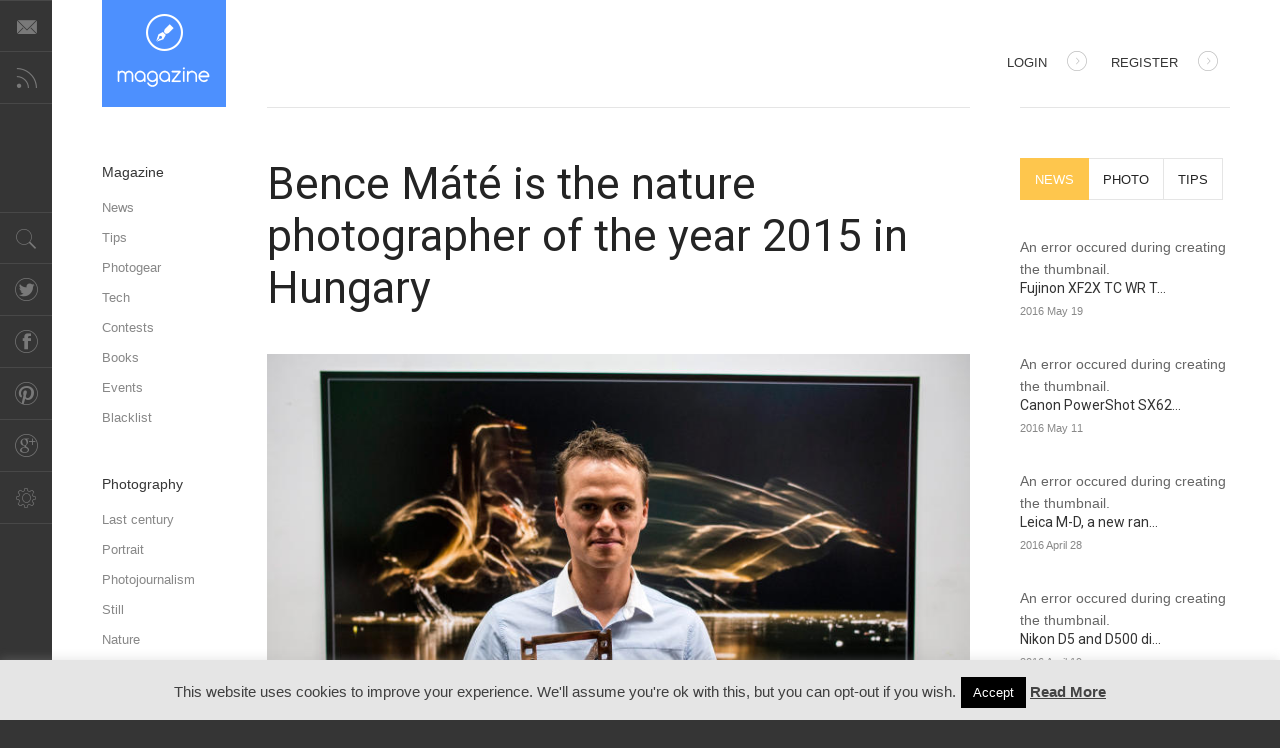

--- FILE ---
content_type: text/html; charset=UTF-8
request_url: https://photonet.hu/online/eng/magazine/news/bence-mate-is-the-nature-photographer-of-the-year-2015-in-hungary/
body_size: 30259
content:
<!DOCTYPE html>
<html lang="en-US" prefix="og: http://ogp.me/ns#">
<head><style>img.lazy{min-height:1px}</style><link href="https://photonet.hu/online/eng/wp-content/plugins/w3-total-cache/pub/js/lazyload.min.js" as="script">
	
		<meta charset="UTF-8" />
	<meta name="viewport" content="width=device-width, initial-scale=1, maximum-scale=1" />
<meta name="og:title" content="Bence Máté is the nature photographer of the year 2015 in Hungary" />
<meta name="og:image" content="https://photonet.hu/online/eng/wp-content/uploads/2015/11/mate_bence_ev_termeszetfotosa_2015.jpg" />
<meta name="og:type" content="article" />
<meta name="og:description" content="Bence Máté won for the fifth time the Nature Photographer of the Year title, who was pictured in front of his photo winning the nature's Photo of the Year title, as well. While this year Levente Sze" />
<meta name="og:url" content="https://photonet.hu/online/eng/magazine/news/bence-mate-is-the-nature-photographer-of-the-year-2015-in-hungary/" />
	
	<link rel="profile" href="http://gmpg.org/xfn/11" />
	<link rel="shortcut icon" href="/favicon.ico" />
	<link rel="pingback" href="https://photonet.hu/online/eng/xmlrpc.php" />
		<!--[if IE 9]>
	<link rel="stylesheet" href="https://photonet.hu/online/eng/wp-content/themes/Magazine/css/ie9.css" />
	<![endif]-->
	<!--[if lt IE 9]>
	<link rel="stylesheet" href="https://photonet.hu/online/eng/wp-content/themes/Magazine/css/ie8.css" />
	<![endif]-->
	
		
	<!--[if lt IE 9]>
<script src="https://photonet.hu/online/eng/wp-content/themes/Magazine/js/html5shiv.js"></script>
<script src="https://photonet.hu/online/eng/wp-content/themes/Magazine/js/respond.js"></script>
<![endif]-->
	
			  
	
<style type="text/css">
	.gk-page { max-width: 1300px; }
		#gk-mainbody-columns > aside { width: 14.6%;}
	#gk-mainbody-columns > section { width: 85.4%; }
		
		#gk-sidebar { width: 27%;}
	#gk-content-wrap { width: 73%; }
	</style>

	
		
			
	
		<script type="text/javascript">
		var thickboxL10n = {
			"next":"Next >",
			"prev":"< Prev",
			"image":"Image",
			"of":"of",
			"close":"Close",
			"noiframes":"This feature requires inline frames. You have iframes disabled or your browser does not support them.",
			"loadingAnimation":"https://photonet.hu/online/eng/wp-includes/js/thickbox/loadingAnimation.gif",
			"closeImage":"https://photonet.hu/online/eng/wp-includes/js/thickbox/tb-close.png"
		};
	</script>

		<meta name='robots' content='index, follow, max-image-preview:large, max-snippet:-1, max-video-preview:-1' />
	<style>img:is([sizes="auto" i], [sizes^="auto," i]) { contain-intrinsic-size: 3000px 1500px }</style>
	
	<!-- This site is optimized with the Yoast SEO plugin v24.5 - https://yoast.com/wordpress/plugins/seo/ -->
	<title>Bence Máté is the nature photographer of the year 2015 in Hungary - Photonet</title>
	<meta name="description" content="Bence Máté won for the fifth time the Nature Photographer of the Year title, who was pictured in front of his photo winning the nature&#039;s Photo of the Year title, as well. While this year Levente Szekeres of Subotica was choosen Young Nature Photographer of the Year by the jury" />
	<link rel="canonical" href="https://photonet.hu/online/eng/magazine/news/bence-mate-is-the-nature-photographer-of-the-year-2015-in-hungary/" />
	<meta property="og:locale" content="en_US" />
	<meta property="og:type" content="article" />
	<meta property="og:title" content="Bence Máté is the nature photographer of the year 2015 in Hungary - Photonet" />
	<meta property="og:description" content="Bence Máté won for the fifth time the Nature Photographer of the Year title, who was pictured in front of his photo winning the nature&#039;s Photo of the Year title, as well. While this year Levente Szekeres of Subotica was choosen Young Nature Photographer of the Year by the jury" />
	<meta property="og:url" content="https://photonet.hu/online/eng/magazine/news/bence-mate-is-the-nature-photographer-of-the-year-2015-in-hungary/" />
	<meta property="og:site_name" content="Photonet" />
	<meta property="article:publisher" content="https://www.facebook.com/photonet.hu" />
	<meta property="article:published_time" content="2015-11-05T13:05:46+00:00" />
	<meta property="og:image" content="https://photonet.hu/online/eng/wp-content/uploads/2015/11/mate_bence_ev_termeszetfotosa_2015.jpg" />
	<meta property="og:image:width" content="750" />
	<meta property="og:image:height" content="501" />
	<meta property="og:image:type" content="image/jpeg" />
	<meta name="author" content="photonet" />
	<meta name="twitter:card" content="summary_large_image" />
	<meta name="twitter:creator" content="@photonethu" />
	<meta name="twitter:site" content="@photonethu" />
	<meta name="twitter:label1" content="Written by" />
	<meta name="twitter:data1" content="photonet" />
	<meta name="twitter:label2" content="Est. reading time" />
	<meta name="twitter:data2" content="2 minutes" />
	<script type="application/ld+json" class="yoast-schema-graph">{"@context":"https://schema.org","@graph":[{"@type":"Article","@id":"https://photonet.hu/online/eng/magazine/news/bence-mate-is-the-nature-photographer-of-the-year-2015-in-hungary/#article","isPartOf":{"@id":"https://photonet.hu/online/eng/magazine/news/bence-mate-is-the-nature-photographer-of-the-year-2015-in-hungary/"},"author":{"name":"photonet","@id":"https://photonet.hu/online/eng/#/schema/person/b8065e4118b8cea4068716ccbdd92f94"},"headline":"Bence Máté is the nature photographer of the year 2015 in Hungary","datePublished":"2015-11-05T13:05:46+00:00","mainEntityOfPage":{"@id":"https://photonet.hu/online/eng/magazine/news/bence-mate-is-the-nature-photographer-of-the-year-2015-in-hungary/"},"wordCount":322,"commentCount":0,"publisher":{"@id":"https://photonet.hu/online/eng/#organization"},"image":{"@id":"https://photonet.hu/online/eng/magazine/news/bence-mate-is-the-nature-photographer-of-the-year-2015-in-hungary/#primaryimage"},"thumbnailUrl":"https://photonet.hu/online/eng/wp-content/uploads/2015/11/mate_bence_ev_termeszetfotosa_2015.jpg","keywords":["award","contest","nature photography","news"],"articleSection":["News"],"inLanguage":"en-US","potentialAction":[{"@type":"CommentAction","name":"Comment","target":["https://photonet.hu/online/eng/magazine/news/bence-mate-is-the-nature-photographer-of-the-year-2015-in-hungary/#respond"]}]},{"@type":"WebPage","@id":"https://photonet.hu/online/eng/magazine/news/bence-mate-is-the-nature-photographer-of-the-year-2015-in-hungary/","url":"https://photonet.hu/online/eng/magazine/news/bence-mate-is-the-nature-photographer-of-the-year-2015-in-hungary/","name":"Bence Máté is the nature photographer of the year 2015 in Hungary - Photonet","isPartOf":{"@id":"https://photonet.hu/online/eng/#website"},"primaryImageOfPage":{"@id":"https://photonet.hu/online/eng/magazine/news/bence-mate-is-the-nature-photographer-of-the-year-2015-in-hungary/#primaryimage"},"image":{"@id":"https://photonet.hu/online/eng/magazine/news/bence-mate-is-the-nature-photographer-of-the-year-2015-in-hungary/#primaryimage"},"thumbnailUrl":"https://photonet.hu/online/eng/wp-content/uploads/2015/11/mate_bence_ev_termeszetfotosa_2015.jpg","datePublished":"2015-11-05T13:05:46+00:00","description":"Bence Máté won for the fifth time the Nature Photographer of the Year title, who was pictured in front of his photo winning the nature's Photo of the Year title, as well. While this year Levente Szekeres of Subotica was choosen Young Nature Photographer of the Year by the jury","breadcrumb":{"@id":"https://photonet.hu/online/eng/magazine/news/bence-mate-is-the-nature-photographer-of-the-year-2015-in-hungary/#breadcrumb"},"inLanguage":"en-US","potentialAction":[{"@type":"ReadAction","target":["https://photonet.hu/online/eng/magazine/news/bence-mate-is-the-nature-photographer-of-the-year-2015-in-hungary/"]}]},{"@type":"ImageObject","inLanguage":"en-US","@id":"https://photonet.hu/online/eng/magazine/news/bence-mate-is-the-nature-photographer-of-the-year-2015-in-hungary/#primaryimage","url":"https://photonet.hu/online/eng/wp-content/uploads/2015/11/mate_bence_ev_termeszetfotosa_2015.jpg","contentUrl":"https://photonet.hu/online/eng/wp-content/uploads/2015/11/mate_bence_ev_termeszetfotosa_2015.jpg","width":750,"height":501,"caption":"Bence Máté is the nature photographer of the year 2015 in Hungary"},{"@type":"BreadcrumbList","@id":"https://photonet.hu/online/eng/magazine/news/bence-mate-is-the-nature-photographer-of-the-year-2015-in-hungary/#breadcrumb","itemListElement":[{"@type":"ListItem","position":1,"name":"Kezdőlap","item":"https://photonet.hu/online/eng/"},{"@type":"ListItem","position":2,"name":"Bence Máté is the nature photographer of the year 2015 in Hungary"}]},{"@type":"WebSite","@id":"https://photonet.hu/online/eng/#website","url":"https://photonet.hu/online/eng/","name":"Photonet","description":"online photography magazine","publisher":{"@id":"https://photonet.hu/online/eng/#organization"},"potentialAction":[{"@type":"SearchAction","target":{"@type":"EntryPoint","urlTemplate":"https://photonet.hu/online/eng/?s={search_term_string}"},"query-input":{"@type":"PropertyValueSpecification","valueRequired":true,"valueName":"search_term_string"}}],"inLanguage":"en-US"},{"@type":"Organization","@id":"https://photonet.hu/online/eng/#organization","name":"Photonet online photography magazine","url":"https://photonet.hu/online/eng/","logo":{"@type":"ImageObject","inLanguage":"en-US","@id":"https://photonet.hu/online/eng/#/schema/logo/image/","url":"https://photonet.hu/online/eng/wp-content/uploads/2015/04/photonet_lens_shutter_250.png","contentUrl":"https://photonet.hu/online/eng/wp-content/uploads/2015/04/photonet_lens_shutter_250.png","width":250,"height":250,"caption":"Photonet online photography magazine"},"image":{"@id":"https://photonet.hu/online/eng/#/schema/logo/image/"},"sameAs":["https://www.facebook.com/photonet.hu","https://x.com/photonethu","https://www.pinterest.com/acsienator/photography/"]},{"@type":"Person","@id":"https://photonet.hu/online/eng/#/schema/person/b8065e4118b8cea4068716ccbdd92f94","name":"photonet","image":{"@type":"ImageObject","inLanguage":"en-US","@id":"https://photonet.hu/online/eng/#/schema/person/image/","url":"https://secure.gravatar.com/avatar/5e3f470ae083ab85e2ee6b5ff58cabd2?s=96&d=mm&r=g","contentUrl":"https://secure.gravatar.com/avatar/5e3f470ae083ab85e2ee6b5ff58cabd2?s=96&d=mm&r=g","caption":"photonet"},"url":"https://photonet.hu/online/eng/author/photonet/"}]}</script>
	<!-- / Yoast SEO plugin. -->


<link rel="alternate" type="application/rss+xml" title="Photonet &raquo; Feed" href="https://photonet.hu/online/eng/feed/" />
<link rel="alternate" type="application/rss+xml" title="Photonet &raquo; Comments Feed" href="https://photonet.hu/online/eng/comments/feed/" />
<link rel="alternate" type="application/rss+xml" title="Photonet &raquo; Bence Máté is the nature photographer of the year 2015 in Hungary Comments Feed" href="https://photonet.hu/online/eng/magazine/news/bence-mate-is-the-nature-photographer-of-the-year-2015-in-hungary/feed/" />
<script type="text/javascript">
/* <![CDATA[ */
window._wpemojiSettings = {"baseUrl":"https:\/\/s.w.org\/images\/core\/emoji\/15.0.3\/72x72\/","ext":".png","svgUrl":"https:\/\/s.w.org\/images\/core\/emoji\/15.0.3\/svg\/","svgExt":".svg","source":{"concatemoji":"https:\/\/photonet.hu\/online\/eng\/wp-includes\/js\/wp-emoji-release.min.js?ver=fd4b2551139ec9b02d0a1d2dfbdffaff"}};
/*! This file is auto-generated */
!function(i,n){var o,s,e;function c(e){try{var t={supportTests:e,timestamp:(new Date).valueOf()};sessionStorage.setItem(o,JSON.stringify(t))}catch(e){}}function p(e,t,n){e.clearRect(0,0,e.canvas.width,e.canvas.height),e.fillText(t,0,0);var t=new Uint32Array(e.getImageData(0,0,e.canvas.width,e.canvas.height).data),r=(e.clearRect(0,0,e.canvas.width,e.canvas.height),e.fillText(n,0,0),new Uint32Array(e.getImageData(0,0,e.canvas.width,e.canvas.height).data));return t.every(function(e,t){return e===r[t]})}function u(e,t,n){switch(t){case"flag":return n(e,"\ud83c\udff3\ufe0f\u200d\u26a7\ufe0f","\ud83c\udff3\ufe0f\u200b\u26a7\ufe0f")?!1:!n(e,"\ud83c\uddfa\ud83c\uddf3","\ud83c\uddfa\u200b\ud83c\uddf3")&&!n(e,"\ud83c\udff4\udb40\udc67\udb40\udc62\udb40\udc65\udb40\udc6e\udb40\udc67\udb40\udc7f","\ud83c\udff4\u200b\udb40\udc67\u200b\udb40\udc62\u200b\udb40\udc65\u200b\udb40\udc6e\u200b\udb40\udc67\u200b\udb40\udc7f");case"emoji":return!n(e,"\ud83d\udc26\u200d\u2b1b","\ud83d\udc26\u200b\u2b1b")}return!1}function f(e,t,n){var r="undefined"!=typeof WorkerGlobalScope&&self instanceof WorkerGlobalScope?new OffscreenCanvas(300,150):i.createElement("canvas"),a=r.getContext("2d",{willReadFrequently:!0}),o=(a.textBaseline="top",a.font="600 32px Arial",{});return e.forEach(function(e){o[e]=t(a,e,n)}),o}function t(e){var t=i.createElement("script");t.src=e,t.defer=!0,i.head.appendChild(t)}"undefined"!=typeof Promise&&(o="wpEmojiSettingsSupports",s=["flag","emoji"],n.supports={everything:!0,everythingExceptFlag:!0},e=new Promise(function(e){i.addEventListener("DOMContentLoaded",e,{once:!0})}),new Promise(function(t){var n=function(){try{var e=JSON.parse(sessionStorage.getItem(o));if("object"==typeof e&&"number"==typeof e.timestamp&&(new Date).valueOf()<e.timestamp+604800&&"object"==typeof e.supportTests)return e.supportTests}catch(e){}return null}();if(!n){if("undefined"!=typeof Worker&&"undefined"!=typeof OffscreenCanvas&&"undefined"!=typeof URL&&URL.createObjectURL&&"undefined"!=typeof Blob)try{var e="postMessage("+f.toString()+"("+[JSON.stringify(s),u.toString(),p.toString()].join(",")+"));",r=new Blob([e],{type:"text/javascript"}),a=new Worker(URL.createObjectURL(r),{name:"wpTestEmojiSupports"});return void(a.onmessage=function(e){c(n=e.data),a.terminate(),t(n)})}catch(e){}c(n=f(s,u,p))}t(n)}).then(function(e){for(var t in e)n.supports[t]=e[t],n.supports.everything=n.supports.everything&&n.supports[t],"flag"!==t&&(n.supports.everythingExceptFlag=n.supports.everythingExceptFlag&&n.supports[t]);n.supports.everythingExceptFlag=n.supports.everythingExceptFlag&&!n.supports.flag,n.DOMReady=!1,n.readyCallback=function(){n.DOMReady=!0}}).then(function(){return e}).then(function(){var e;n.supports.everything||(n.readyCallback(),(e=n.source||{}).concatemoji?t(e.concatemoji):e.wpemoji&&e.twemoji&&(t(e.twemoji),t(e.wpemoji)))}))}((window,document),window._wpemojiSettings);
/* ]]> */
</script>
<link rel='stylesheet' id='gavern-normalize-css' href='https://photonet.hu/online/eng/wp-content/themes/Magazine/css/normalize.css?ver=fd4b2551139ec9b02d0a1d2dfbdffaff' type='text/css' media='all' />
<link rel='stylesheet' id='gavern-template-css' href='https://photonet.hu/online/eng/wp-content/themes/Magazine/css/template.css?ver=fd4b2551139ec9b02d0a1d2dfbdffaff' type='text/css' media='all' />
<link rel='stylesheet' id='gavern-wp-css' href='https://photonet.hu/online/eng/wp-content/themes/Magazine/css/wp.css?ver=fd4b2551139ec9b02d0a1d2dfbdffaff' type='text/css' media='all' />
<link rel='stylesheet' id='gavern-stuff-css' href='https://photonet.hu/online/eng/wp-content/themes/Magazine/css/stuff.css?ver=fd4b2551139ec9b02d0a1d2dfbdffaff' type='text/css' media='all' />
<link rel='stylesheet' id='gavern-wpextensions-css' href='https://photonet.hu/online/eng/wp-content/themes/Magazine/css/wp.extensions.css?ver=fd4b2551139ec9b02d0a1d2dfbdffaff' type='text/css' media='all' />
<link rel='stylesheet' id='gavern-extensions-css' href='https://photonet.hu/online/eng/wp-content/themes/Magazine/css/extensions.css?ver=fd4b2551139ec9b02d0a1d2dfbdffaff' type='text/css' media='all' />
<link rel='stylesheet' id='gavern-shortcodes-typography-css' href='https://photonet.hu/online/eng/wp-content/themes/Magazine/css/shortcodes.typography.css?ver=fd4b2551139ec9b02d0a1d2dfbdffaff' type='text/css' media='all' />
<link rel='stylesheet' id='gavern-shortcodes-elements-css' href='https://photonet.hu/online/eng/wp-content/themes/Magazine/css/shortcodes.elements.css?ver=fd4b2551139ec9b02d0a1d2dfbdffaff' type='text/css' media='all' />
<link rel='stylesheet' id='gavern-shortcodes-template-css' href='https://photonet.hu/online/eng/wp-content/themes/Magazine/css/shortcodes.template.css?ver=fd4b2551139ec9b02d0a1d2dfbdffaff' type='text/css' media='all' />
<link rel='stylesheet' id='gavern-desktop-small-css' href='https://photonet.hu/online/eng/wp-content/themes/Magazine/css/desktop.small.css?ver=fd4b2551139ec9b02d0a1d2dfbdffaff' type='text/css' media='(max-width: 1230px)' />
<link rel='stylesheet' id='gavern-tablet-css' href='https://photonet.hu/online/eng/wp-content/themes/Magazine/css/tablet.css?ver=fd4b2551139ec9b02d0a1d2dfbdffaff' type='text/css' media='(max-width: 1030px)' />
<link rel='stylesheet' id='gavern-tablet-small-css' href='https://photonet.hu/online/eng/wp-content/themes/Magazine/css/tablet.small.css?ver=fd4b2551139ec9b02d0a1d2dfbdffaff' type='text/css' media='(max-width: 820px)' />
<link rel='stylesheet' id='gavern-mobile-css' href='https://photonet.hu/online/eng/wp-content/themes/Magazine/css/mobile.css?ver=fd4b2551139ec9b02d0a1d2dfbdffaff' type='text/css' media='(max-width: 580px)' />
<link rel='stylesheet' id='gavern-style-css' href='https://photonet.hu/online/eng/wp-content/themes/Magazine/css/style1.css?ver=fd4b2551139ec9b02d0a1d2dfbdffaff' type='text/css' media='all' />
<link rel='stylesheet' id='gavern-override-css' href='https://photonet.hu/online/eng/wp-content/themes/Magazine/css/override.css?ver=fd4b2551139ec9b02d0a1d2dfbdffaff' type='text/css' media='all' />
<link rel='stylesheet' id='gavern-thickbox-css' href='https://photonet.hu/online/eng/wp-includes/js/thickbox/thickbox.css?ver=fd4b2551139ec9b02d0a1d2dfbdffaff' type='text/css' media='all' />
<style id='wp-emoji-styles-inline-css' type='text/css'>

	img.wp-smiley, img.emoji {
		display: inline !important;
		border: none !important;
		box-shadow: none !important;
		height: 1em !important;
		width: 1em !important;
		margin: 0 0.07em !important;
		vertical-align: -0.1em !important;
		background: none !important;
		padding: 0 !important;
	}
</style>
<link rel='stylesheet' id='wp-block-library-css' href='https://photonet.hu/online/eng/wp-includes/css/dist/block-library/style.min.css?ver=fd4b2551139ec9b02d0a1d2dfbdffaff' type='text/css' media='all' />
<style id='classic-theme-styles-inline-css' type='text/css'>
/*! This file is auto-generated */
.wp-block-button__link{color:#fff;background-color:#32373c;border-radius:9999px;box-shadow:none;text-decoration:none;padding:calc(.667em + 2px) calc(1.333em + 2px);font-size:1.125em}.wp-block-file__button{background:#32373c;color:#fff;text-decoration:none}
</style>
<style id='global-styles-inline-css' type='text/css'>
:root{--wp--preset--aspect-ratio--square: 1;--wp--preset--aspect-ratio--4-3: 4/3;--wp--preset--aspect-ratio--3-4: 3/4;--wp--preset--aspect-ratio--3-2: 3/2;--wp--preset--aspect-ratio--2-3: 2/3;--wp--preset--aspect-ratio--16-9: 16/9;--wp--preset--aspect-ratio--9-16: 9/16;--wp--preset--color--black: #000000;--wp--preset--color--cyan-bluish-gray: #abb8c3;--wp--preset--color--white: #ffffff;--wp--preset--color--pale-pink: #f78da7;--wp--preset--color--vivid-red: #cf2e2e;--wp--preset--color--luminous-vivid-orange: #ff6900;--wp--preset--color--luminous-vivid-amber: #fcb900;--wp--preset--color--light-green-cyan: #7bdcb5;--wp--preset--color--vivid-green-cyan: #00d084;--wp--preset--color--pale-cyan-blue: #8ed1fc;--wp--preset--color--vivid-cyan-blue: #0693e3;--wp--preset--color--vivid-purple: #9b51e0;--wp--preset--gradient--vivid-cyan-blue-to-vivid-purple: linear-gradient(135deg,rgba(6,147,227,1) 0%,rgb(155,81,224) 100%);--wp--preset--gradient--light-green-cyan-to-vivid-green-cyan: linear-gradient(135deg,rgb(122,220,180) 0%,rgb(0,208,130) 100%);--wp--preset--gradient--luminous-vivid-amber-to-luminous-vivid-orange: linear-gradient(135deg,rgba(252,185,0,1) 0%,rgba(255,105,0,1) 100%);--wp--preset--gradient--luminous-vivid-orange-to-vivid-red: linear-gradient(135deg,rgba(255,105,0,1) 0%,rgb(207,46,46) 100%);--wp--preset--gradient--very-light-gray-to-cyan-bluish-gray: linear-gradient(135deg,rgb(238,238,238) 0%,rgb(169,184,195) 100%);--wp--preset--gradient--cool-to-warm-spectrum: linear-gradient(135deg,rgb(74,234,220) 0%,rgb(151,120,209) 20%,rgb(207,42,186) 40%,rgb(238,44,130) 60%,rgb(251,105,98) 80%,rgb(254,248,76) 100%);--wp--preset--gradient--blush-light-purple: linear-gradient(135deg,rgb(255,206,236) 0%,rgb(152,150,240) 100%);--wp--preset--gradient--blush-bordeaux: linear-gradient(135deg,rgb(254,205,165) 0%,rgb(254,45,45) 50%,rgb(107,0,62) 100%);--wp--preset--gradient--luminous-dusk: linear-gradient(135deg,rgb(255,203,112) 0%,rgb(199,81,192) 50%,rgb(65,88,208) 100%);--wp--preset--gradient--pale-ocean: linear-gradient(135deg,rgb(255,245,203) 0%,rgb(182,227,212) 50%,rgb(51,167,181) 100%);--wp--preset--gradient--electric-grass: linear-gradient(135deg,rgb(202,248,128) 0%,rgb(113,206,126) 100%);--wp--preset--gradient--midnight: linear-gradient(135deg,rgb(2,3,129) 0%,rgb(40,116,252) 100%);--wp--preset--font-size--small: 13px;--wp--preset--font-size--medium: 20px;--wp--preset--font-size--large: 36px;--wp--preset--font-size--x-large: 42px;--wp--preset--spacing--20: 0.44rem;--wp--preset--spacing--30: 0.67rem;--wp--preset--spacing--40: 1rem;--wp--preset--spacing--50: 1.5rem;--wp--preset--spacing--60: 2.25rem;--wp--preset--spacing--70: 3.38rem;--wp--preset--spacing--80: 5.06rem;--wp--preset--shadow--natural: 6px 6px 9px rgba(0, 0, 0, 0.2);--wp--preset--shadow--deep: 12px 12px 50px rgba(0, 0, 0, 0.4);--wp--preset--shadow--sharp: 6px 6px 0px rgba(0, 0, 0, 0.2);--wp--preset--shadow--outlined: 6px 6px 0px -3px rgba(255, 255, 255, 1), 6px 6px rgba(0, 0, 0, 1);--wp--preset--shadow--crisp: 6px 6px 0px rgba(0, 0, 0, 1);}:where(.is-layout-flex){gap: 0.5em;}:where(.is-layout-grid){gap: 0.5em;}body .is-layout-flex{display: flex;}.is-layout-flex{flex-wrap: wrap;align-items: center;}.is-layout-flex > :is(*, div){margin: 0;}body .is-layout-grid{display: grid;}.is-layout-grid > :is(*, div){margin: 0;}:where(.wp-block-columns.is-layout-flex){gap: 2em;}:where(.wp-block-columns.is-layout-grid){gap: 2em;}:where(.wp-block-post-template.is-layout-flex){gap: 1.25em;}:where(.wp-block-post-template.is-layout-grid){gap: 1.25em;}.has-black-color{color: var(--wp--preset--color--black) !important;}.has-cyan-bluish-gray-color{color: var(--wp--preset--color--cyan-bluish-gray) !important;}.has-white-color{color: var(--wp--preset--color--white) !important;}.has-pale-pink-color{color: var(--wp--preset--color--pale-pink) !important;}.has-vivid-red-color{color: var(--wp--preset--color--vivid-red) !important;}.has-luminous-vivid-orange-color{color: var(--wp--preset--color--luminous-vivid-orange) !important;}.has-luminous-vivid-amber-color{color: var(--wp--preset--color--luminous-vivid-amber) !important;}.has-light-green-cyan-color{color: var(--wp--preset--color--light-green-cyan) !important;}.has-vivid-green-cyan-color{color: var(--wp--preset--color--vivid-green-cyan) !important;}.has-pale-cyan-blue-color{color: var(--wp--preset--color--pale-cyan-blue) !important;}.has-vivid-cyan-blue-color{color: var(--wp--preset--color--vivid-cyan-blue) !important;}.has-vivid-purple-color{color: var(--wp--preset--color--vivid-purple) !important;}.has-black-background-color{background-color: var(--wp--preset--color--black) !important;}.has-cyan-bluish-gray-background-color{background-color: var(--wp--preset--color--cyan-bluish-gray) !important;}.has-white-background-color{background-color: var(--wp--preset--color--white) !important;}.has-pale-pink-background-color{background-color: var(--wp--preset--color--pale-pink) !important;}.has-vivid-red-background-color{background-color: var(--wp--preset--color--vivid-red) !important;}.has-luminous-vivid-orange-background-color{background-color: var(--wp--preset--color--luminous-vivid-orange) !important;}.has-luminous-vivid-amber-background-color{background-color: var(--wp--preset--color--luminous-vivid-amber) !important;}.has-light-green-cyan-background-color{background-color: var(--wp--preset--color--light-green-cyan) !important;}.has-vivid-green-cyan-background-color{background-color: var(--wp--preset--color--vivid-green-cyan) !important;}.has-pale-cyan-blue-background-color{background-color: var(--wp--preset--color--pale-cyan-blue) !important;}.has-vivid-cyan-blue-background-color{background-color: var(--wp--preset--color--vivid-cyan-blue) !important;}.has-vivid-purple-background-color{background-color: var(--wp--preset--color--vivid-purple) !important;}.has-black-border-color{border-color: var(--wp--preset--color--black) !important;}.has-cyan-bluish-gray-border-color{border-color: var(--wp--preset--color--cyan-bluish-gray) !important;}.has-white-border-color{border-color: var(--wp--preset--color--white) !important;}.has-pale-pink-border-color{border-color: var(--wp--preset--color--pale-pink) !important;}.has-vivid-red-border-color{border-color: var(--wp--preset--color--vivid-red) !important;}.has-luminous-vivid-orange-border-color{border-color: var(--wp--preset--color--luminous-vivid-orange) !important;}.has-luminous-vivid-amber-border-color{border-color: var(--wp--preset--color--luminous-vivid-amber) !important;}.has-light-green-cyan-border-color{border-color: var(--wp--preset--color--light-green-cyan) !important;}.has-vivid-green-cyan-border-color{border-color: var(--wp--preset--color--vivid-green-cyan) !important;}.has-pale-cyan-blue-border-color{border-color: var(--wp--preset--color--pale-cyan-blue) !important;}.has-vivid-cyan-blue-border-color{border-color: var(--wp--preset--color--vivid-cyan-blue) !important;}.has-vivid-purple-border-color{border-color: var(--wp--preset--color--vivid-purple) !important;}.has-vivid-cyan-blue-to-vivid-purple-gradient-background{background: var(--wp--preset--gradient--vivid-cyan-blue-to-vivid-purple) !important;}.has-light-green-cyan-to-vivid-green-cyan-gradient-background{background: var(--wp--preset--gradient--light-green-cyan-to-vivid-green-cyan) !important;}.has-luminous-vivid-amber-to-luminous-vivid-orange-gradient-background{background: var(--wp--preset--gradient--luminous-vivid-amber-to-luminous-vivid-orange) !important;}.has-luminous-vivid-orange-to-vivid-red-gradient-background{background: var(--wp--preset--gradient--luminous-vivid-orange-to-vivid-red) !important;}.has-very-light-gray-to-cyan-bluish-gray-gradient-background{background: var(--wp--preset--gradient--very-light-gray-to-cyan-bluish-gray) !important;}.has-cool-to-warm-spectrum-gradient-background{background: var(--wp--preset--gradient--cool-to-warm-spectrum) !important;}.has-blush-light-purple-gradient-background{background: var(--wp--preset--gradient--blush-light-purple) !important;}.has-blush-bordeaux-gradient-background{background: var(--wp--preset--gradient--blush-bordeaux) !important;}.has-luminous-dusk-gradient-background{background: var(--wp--preset--gradient--luminous-dusk) !important;}.has-pale-ocean-gradient-background{background: var(--wp--preset--gradient--pale-ocean) !important;}.has-electric-grass-gradient-background{background: var(--wp--preset--gradient--electric-grass) !important;}.has-midnight-gradient-background{background: var(--wp--preset--gradient--midnight) !important;}.has-small-font-size{font-size: var(--wp--preset--font-size--small) !important;}.has-medium-font-size{font-size: var(--wp--preset--font-size--medium) !important;}.has-large-font-size{font-size: var(--wp--preset--font-size--large) !important;}.has-x-large-font-size{font-size: var(--wp--preset--font-size--x-large) !important;}
:where(.wp-block-post-template.is-layout-flex){gap: 1.25em;}:where(.wp-block-post-template.is-layout-grid){gap: 1.25em;}
:where(.wp-block-columns.is-layout-flex){gap: 2em;}:where(.wp-block-columns.is-layout-grid){gap: 2em;}
:root :where(.wp-block-pullquote){font-size: 1.5em;line-height: 1.6;}
</style>
<link rel='stylesheet' id='cptch_stylesheet-css' href='https://photonet.hu/online/eng/wp-content/plugins/captcha/css/style.css?ver=fd4b2551139ec9b02d0a1d2dfbdffaff' type='text/css' media='all' />
<link rel='stylesheet' id='dashicons-css' href='https://photonet.hu/online/eng/wp-includes/css/dashicons.min.css?ver=fd4b2551139ec9b02d0a1d2dfbdffaff' type='text/css' media='all' />
<link rel='stylesheet' id='cptch_desktop_style-css' href='https://photonet.hu/online/eng/wp-content/plugins/captcha/css/desktop_style.css?ver=fd4b2551139ec9b02d0a1d2dfbdffaff' type='text/css' media='all' />
<link rel='stylesheet' id='cookie-law-info-css' href='https://photonet.hu/online/eng/wp-content/plugins/cookie-law-info/legacy/public/css/cookie-law-info-public.css?ver=3.2.8' type='text/css' media='all' />
<link rel='stylesheet' id='cookie-law-info-gdpr-css' href='https://photonet.hu/online/eng/wp-content/plugins/cookie-law-info/legacy/public/css/cookie-law-info-gdpr.css?ver=3.2.8' type='text/css' media='all' />
<link rel='stylesheet' id='wc-gallery-style-css' href='https://photonet.hu/online/eng/wp-content/plugins/wc-gallery/includes/css/style.css?ver=1.67' type='text/css' media='all' />
<link rel='stylesheet' id='wc-gallery-popup-style-css' href='https://photonet.hu/online/eng/wp-content/plugins/wc-gallery/includes/css/magnific-popup.css?ver=1.1.0' type='text/css' media='all' />
<link rel='stylesheet' id='wc-gallery-flexslider-style-css' href='https://photonet.hu/online/eng/wp-content/plugins/wc-gallery/includes/vendors/flexslider/flexslider.css?ver=2.6.1' type='text/css' media='all' />
<link rel='stylesheet' id='wc-gallery-owlcarousel-style-css' href='https://photonet.hu/online/eng/wp-content/plugins/wc-gallery/includes/vendors/owlcarousel/assets/owl.carousel.css?ver=2.1.4' type='text/css' media='all' />
<link rel='stylesheet' id='wc-gallery-owlcarousel-theme-style-css' href='https://photonet.hu/online/eng/wp-content/plugins/wc-gallery/includes/vendors/owlcarousel/assets/owl.theme.default.css?ver=2.1.4' type='text/css' media='all' />
<style id='akismet-widget-style-inline-css' type='text/css'>

			.a-stats {
				--akismet-color-mid-green: #357b49;
				--akismet-color-white: #fff;
				--akismet-color-light-grey: #f6f7f7;

				max-width: 350px;
				width: auto;
			}

			.a-stats * {
				all: unset;
				box-sizing: border-box;
			}

			.a-stats strong {
				font-weight: 600;
			}

			.a-stats a.a-stats__link,
			.a-stats a.a-stats__link:visited,
			.a-stats a.a-stats__link:active {
				background: var(--akismet-color-mid-green);
				border: none;
				box-shadow: none;
				border-radius: 8px;
				color: var(--akismet-color-white);
				cursor: pointer;
				display: block;
				font-family: -apple-system, BlinkMacSystemFont, 'Segoe UI', 'Roboto', 'Oxygen-Sans', 'Ubuntu', 'Cantarell', 'Helvetica Neue', sans-serif;
				font-weight: 500;
				padding: 12px;
				text-align: center;
				text-decoration: none;
				transition: all 0.2s ease;
			}

			/* Extra specificity to deal with TwentyTwentyOne focus style */
			.widget .a-stats a.a-stats__link:focus {
				background: var(--akismet-color-mid-green);
				color: var(--akismet-color-white);
				text-decoration: none;
			}

			.a-stats a.a-stats__link:hover {
				filter: brightness(110%);
				box-shadow: 0 4px 12px rgba(0, 0, 0, 0.06), 0 0 2px rgba(0, 0, 0, 0.16);
			}

			.a-stats .count {
				color: var(--akismet-color-white);
				display: block;
				font-size: 1.5em;
				line-height: 1.4;
				padding: 0 13px;
				white-space: nowrap;
			}
		
</style>
<script type="text/javascript" src="https://photonet.hu/online/eng/wp-includes/js/jquery/jquery.min.js?ver=3.7.1" id="jquery-core-js"></script>
<script type="text/javascript" src="https://photonet.hu/online/eng/wp-includes/js/jquery/jquery-migrate.min.js?ver=3.4.1" id="jquery-migrate-js"></script>
<script type="text/javascript" id="cptch_front_end_script-js-extra">
/* <![CDATA[ */
var cptch_vars = {"nonce":"f18d6aeb5a","ajaxurl":"https:\/\/photonet.hu\/online\/eng\/wp-admin\/admin-ajax.php","enlarge":"0"};
/* ]]> */
</script>
<script type="text/javascript" src="https://photonet.hu/online/eng/wp-content/plugins/captcha/js/front_end_script.js?ver=fd4b2551139ec9b02d0a1d2dfbdffaff" id="cptch_front_end_script-js"></script>
<script type="text/javascript" id="cookie-law-info-js-extra">
/* <![CDATA[ */
var Cli_Data = {"nn_cookie_ids":[],"cookielist":[],"non_necessary_cookies":[],"ccpaEnabled":"","ccpaRegionBased":"","ccpaBarEnabled":"","strictlyEnabled":["necessary","obligatoire"],"ccpaType":"gdpr","js_blocking":"","custom_integration":"","triggerDomRefresh":"","secure_cookies":""};
var cli_cookiebar_settings = {"animate_speed_hide":"500","animate_speed_show":"500","background":"#e5e5e5","border":"#444","border_on":"","button_1_button_colour":"#000","button_1_button_hover":"#000000","button_1_link_colour":"#fff","button_1_as_button":"1","button_1_new_win":"","button_2_button_colour":"#333","button_2_button_hover":"#292929","button_2_link_colour":"#444","button_2_as_button":"","button_2_hidebar":"","button_3_button_colour":"#000","button_3_button_hover":"#000000","button_3_link_colour":"#fff","button_3_as_button":"1","button_3_new_win":"","button_4_button_colour":"#000","button_4_button_hover":"#000000","button_4_link_colour":"#62a329","button_4_as_button":"","button_7_button_colour":"#61a229","button_7_button_hover":"#4e8221","button_7_link_colour":"#fff","button_7_as_button":"1","button_7_new_win":"","font_family":"inherit","header_fix":"","notify_animate_hide":"1","notify_animate_show":"","notify_div_id":"#cookie-law-info-bar","notify_position_horizontal":"right","notify_position_vertical":"bottom","scroll_close":"","scroll_close_reload":"","accept_close_reload":"","reject_close_reload":"","showagain_tab":"","showagain_background":"#fff","showagain_border":"#000","showagain_div_id":"#cookie-law-info-again","showagain_x_position":"100px","text":"#3f3f3f","show_once_yn":"","show_once":"10000","logging_on":"","as_popup":"","popup_overlay":"1","bar_heading_text":"","cookie_bar_as":"banner","popup_showagain_position":"bottom-right","widget_position":"left"};
var log_object = {"ajax_url":"https:\/\/photonet.hu\/online\/eng\/wp-admin\/admin-ajax.php"};
/* ]]> */
</script>
<script type="text/javascript" src="https://photonet.hu/online/eng/wp-content/plugins/cookie-law-info/legacy/public/js/cookie-law-info-public.js?ver=3.2.8" id="cookie-law-info-js"></script>
<link rel="https://api.w.org/" href="https://photonet.hu/online/eng/wp-json/" /><link rel="alternate" title="JSON" type="application/json" href="https://photonet.hu/online/eng/wp-json/wp/v2/posts/1274" /><link rel="EditURI" type="application/rsd+xml" title="RSD" href="https://photonet.hu/online/eng/xmlrpc.php?rsd" />
<link rel='shortlink' href='https://photonet.hu/online/eng/?p=1274' />
<link rel="alternate" title="oEmbed (JSON)" type="application/json+oembed" href="https://photonet.hu/online/eng/wp-json/oembed/1.0/embed?url=https%3A%2F%2Fphotonet.hu%2Fonline%2Feng%2Fmagazine%2Fnews%2Fbence-mate-is-the-nature-photographer-of-the-year-2015-in-hungary%2F" />
<link rel="alternate" title="oEmbed (XML)" type="text/xml+oembed" href="https://photonet.hu/online/eng/wp-json/oembed/1.0/embed?url=https%3A%2F%2Fphotonet.hu%2Fonline%2Feng%2Fmagazine%2Fnews%2Fbence-mate-is-the-nature-photographer-of-the-year-2015-in-hungary%2F&#038;format=xml" />
<script type="text/javascript">
	window._zem_rp_post_id = '1274';
	window._zem_rp_thumbnails = true;
	window._zem_rp_post_title = 'Bence+M%C3%A1t%C3%A9+is+the+nature+photographer+of+the+year+2015+in+Hungary';
	window._zem_rp_post_tags = ['news', 'nature+photography', 'contest', 'award', 'news', 'exhibit', 'photo', 'photograph', 'alexandra', 'hungarian', 'peter', 'contest', 'museum', 'round', 'canon', 'mt', 'hungari', 'wall', 'natur', 'award'];
	window._zem_rp_static_base_url = 'https://content.zemanta.com/static/';
	window._zem_rp_wp_ajax_url = 'https://photonet.hu/online/eng/wp-admin/admin-ajax.php';
	window._zem_rp_plugin_version = '1.13';
	window._zem_rp_num_rel_posts = '6';
</script>
<link rel="stylesheet" href="https://photonet.hu/online/eng/wp-content/plugins/related-posts-by-zemanta/static/themes/momma.css?version=1.13" />
<script type="text/javascript">
(function(url){
	if(/(?:Chrome\/26\.0\.1410\.63 Safari\/537\.31|WordfenceTestMonBot)/.test(navigator.userAgent)){ return; }
	var addEvent = function(evt, handler) {
		if (window.addEventListener) {
			document.addEventListener(evt, handler, false);
		} else if (window.attachEvent) {
			document.attachEvent('on' + evt, handler);
		}
	};
	var removeEvent = function(evt, handler) {
		if (window.removeEventListener) {
			document.removeEventListener(evt, handler, false);
		} else if (window.detachEvent) {
			document.detachEvent('on' + evt, handler);
		}
	};
	var evts = 'contextmenu dblclick drag dragend dragenter dragleave dragover dragstart drop keydown keypress keyup mousedown mousemove mouseout mouseover mouseup mousewheel scroll'.split(' ');
	var logHuman = function() {
		if (window.wfLogHumanRan) { return; }
		window.wfLogHumanRan = true;
		var wfscr = document.createElement('script');
		wfscr.type = 'text/javascript';
		wfscr.async = true;
		wfscr.src = url + '&r=' + Math.random();
		(document.getElementsByTagName('head')[0]||document.getElementsByTagName('body')[0]).appendChild(wfscr);
		for (var i = 0; i < evts.length; i++) {
			removeEvent(evts[i], logHuman);
		}
	};
	for (var i = 0; i < evts.length; i++) {
		addEvent(evts[i], logHuman);
	}
})('//photonet.hu/online/eng/?wordfence_lh=1&hid=FB8ECAFF21E32737AE9367B43FB16DD3');
</script><meta name="google-site-verification" content="LWFeAh0QjJNVimZYV1Rtmt4gY0OLm6RJRYKNH4hs2E4" /><link href="https://photonet.hu/online/eng/?opensearch_description=1" title="Photonet" rel="search" type="application/opensearchdescription+xml" /><script data-ad-client="ca-pub-9439316375194758" async src="https://pagead2.googlesyndication.com/pagead/js/adsbygoogle.js"></script><meta data-pso-pv="1.2.1" data-pso-pt="singlePost" data-pso-th="9da76bec7387de52497f9a4021f1819a"><script async src="//pagead2.googlesyndication.com/pagead/js/adsbygoogle.js"></script><script pagespeed_no_defer="" data-pso-version="20150707_000501">window.dynamicgoogletags={config:[]};dynamicgoogletags.config=["ca-pub-9439316375194758",[[[["BODY",0,,[]],["10px","10px",1],2,[1],"6956977418",0],[["ARTICLE",0,,[],1],["7px","21px",0],0,[0],"8433710618",0]]],[[[[,[[40,59]],,21,1,1],[,[[60,79]],,22,1,1]],[[["BODY",0,,[]],["10px","10px",1],1,[2],,0],[["HEADER",0,,[]],["10px","10px",1],3,[1],,0],[["DIV",,"nrelate_related_placeholder",[]],["10px","10px",1],0,[3],,0],[["DIV",,"respond",[]],["50px","10px",1],3,[1],,0],[["DIV",,,["gk-copyrights"]],["10px","10px",1],0,[1],,0],[["ARTICLE",0,,[],0],["7.5px","10px",0],0,[0],,0],[["ARTICLE",0,,[],1],["7.5px","22.5px",0],0,[0],,0],[["ARTICLE",0,,[],2],["7.5px","22.5px",0],0,[0],,0],[["ARTICLE",0,,[],-1],["10px","22.5px",0],3,[0],,0],[["DIV",,,["gk-tabs-container"]],["10px","30px",1],0,[1],,0],[["DIV",,,["gk-tabs-container"]],["10px","20px",1],3,[1],,0],[["DIV",,,["tagcloud"]],["10px","3px",1],3,[1],,0],[["NAV",0,,[]],["10px","10px",1],0,[1],,0],[["DIV",,"fb-root",[]],["10px","10px",1],1,[1],,0]],["1141813414","2618546613","4095279815","5572013011","7048746210"],["ARTICLE",,,[]],"20150705_200727"]],"WordPressSinglePost","7794582216",,0.01,1.0,[0,1437415220200],0.01,1];(function(){var h,aa=function(a){var b=typeof a;if("object"==b)if(a){if(a instanceof Array)return"array";if(a instanceof Object)return b;var c=Object.prototype.toString.call(a);if("[object Window]"==c)return"object";if("[object Array]"==c||"number"==typeof a.length&&"undefined"!=typeof a.splice&&"undefined"!=typeof a.propertyIsEnumerable&&!a.propertyIsEnumerable("splice"))return"array";if("[object Function]"==c||"undefined"!=typeof a.call&&"undefined"!=typeof a.propertyIsEnumerable&&!a.propertyIsEnumerable("call"))return"function"}else return"null";
else if("function"==b&&"undefined"==typeof a.call)return"object";return b},l=function(a){return"number"==typeof a},m=function(a,b){function c(){}c.prototype=b.prototype;a.wa=b.prototype;a.prototype=new c;a.prototype.constructor=a;a.ua=function(a,c,f){for(var g=Array(arguments.length-2),k=2;k<arguments.length;k++)g[k-2]=arguments[k];return b.prototype[c].apply(a,g)}};var q=function(a){return-1!=ba.indexOf(a)};var ca=function(a){var b={},c;for(c in a)b[c]=a[c];return b};var r=function(){},w=function(a,b,c){a.f=null;b||(b=[]);a.va=void 0;a.W=-1;a.g=b;a:{if(a.g.length){b=a.g.length-1;var d=a.g[b];if(d&&"object"==typeof d&&"array"!=aa(d)){a.Y=b-a.W;a.L=d;break a}}a.Y=Number.MAX_VALUE}if(c)for(b=0;b<c.length;b++)d=c[b],d<a.Y?(d+=a.W,a.g[d]=a.g[d]||da):a.L[d]=a.L[d]||da},da=Object.freeze?Object.freeze([]):[],x=function(a,b){if(b<a.Y){var c=b+a.W,d=a.g[c];return d===da?a.g[c]=[]:d}d=a.L[b];return d===da?a.L[b]=[]:d},y=function(a,b,c){b<a.Y?a.g[b+a.W]=c:a.L[b]=c},z=function(a,
b,c){a.f||(a.f={});if(!a.f[c]){var d=x(a,c);d&&(a.f[c]=new b(d))}return a.f[c]},C=function(a,b,c){a.f||(a.f={});if(!a.f[c]){for(var d=x(a,c),e=[],f=0;f<d.length;f++)e[f]=new b(d[f]);a.f[c]=e}b=a.f[c];b==da&&(b=a.f[c]=[]);return b},ea=function(a,b,c){a.f||(a.f={});var d=c?c.g:c;a.f[b]=c;y(a,b,d)};r.prototype.toString=function(){return this.g.toString()};
var D=function(a){return new a.constructor(fa(a.g))},fa=function(a){var b;if("array"==aa(a)){for(var c=Array(a.length),d=0;d<a.length;d++)null!=(b=a[d])&&(c[d]="object"==typeof b?fa(b):b);return c}c={};for(d in a)null!=(b=a[d])&&(c[d]="object"==typeof b?fa(b):b);return c};var E=function(a){w(this,a,ga)};m(E,r);var ga=[4];E.prototype.i=function(){return D(this)};var ha=function(a){w(this,a,null)};m(ha,r);ha.prototype.i=function(){return D(this)};var F=function(a){w(this,a,null)};m(F,r);F.prototype.i=function(){return D(this)};F.prototype.H=function(){return x(this,1)};F.prototype.setPosition=function(a){y(this,1,a)};var G=function(a){w(this,a,null)};m(G,r);G.prototype.i=function(){return D(this)};G.prototype.H=function(){return x(this,3)};G.prototype.setPosition=function(a){y(this,3,a)};var ka=function(a){w(this,a,ia)};m(ka,r);var ia=[1];ka.prototype.i=function(){return D(this)};ka.prototype.l=function(){return C(this,G,1)};var H=function(a){w(this,a,la)};m(H,r);var la=[2];H.prototype.i=function(){return D(this)};H.prototype.ea=function(){return x(this,3)};var ma=function(a){w(this,a,null)};m(ma,r);
ma.prototype.i=function(){return D(this)};var oa=function(a){w(this,a,na)};m(oa,r);var na=[1,2,3];oa.prototype.i=function(){return D(this)};oa.prototype.l=function(){return C(this,G,2)};var pa=function(a){return z(a,E,4)},ra=function(a){w(this,a,qa)};m(ra,r);var qa=[3];h=ra.prototype;h.i=function(){return D(this)};h.A=function(){return x(this,1)};h.G=function(){return z(this,ka,2)};h.N=function(){return x(this,4)};h.ea=function(){return x(this,5)};h.M=function(){return z(this,sa,9)};
var sa=function(a){w(this,a,null)};m(sa,r);sa.prototype.i=function(){return D(this)};var ta=function(a,b){var c=new G,d=a.i();void 0!==b.v?-1==b.v?(y(d,2,b.o),y(d,5,-1),c.setPosition(3)):0==b.v?(y(d,2,b.o),y(d,5,0),c.setPosition(0)):(y(d,2,b.o),y(d,5,b.v-1),c.setPosition(3)):-1==b.o?(y(d,2,-1),c.setPosition(3)):0==b.o?(y(d,2,0),c.setPosition(0)):(y(d,2,b.o-1),c.setPosition(3));ea(c,1,d);return c},xa=function(a,b){var c=b||document,d=null,e=x(a,3);if(e)if(d=c.getElementById(e))d=[d];else return[];if(e=x(a,1))if(d){for(var f=[],g=0;g<d.length;++g)d[g].tagName&&d[g].tagName.toUpperCase()==
e.toUpperCase()&&f.push(d[g]);d=f}else{d=c.getElementsByTagName(e);e=[];for(f=0;f<d.length;++f)e.push(d[f]);d=e}if((e=x(a,4))&&0<e.length)if(d)for(c=d,d=[],f=0;f<c.length;++f)ua(c[f],e)&&d.push(c[f]);else{if(!c.body)return[];d=va(e,c.body)}c=x(a,2);if(l(c)&&d)if(0>c&&(c+=d.length),d.length>c)d=[d[c]];else return[];c=x(a,5);if(l(c)&&d){e=[];for(f=0;f<d.length;f++)g=wa(d[f]),0>c&&(c+=g.length),0<=c&&c<g.length&&e.push(g[c]);d=e}c=x(a,6);if(void 0!==c&&d)switch(c){case 0:return d.slice(1);case 1:return d.slice(0,
d.length-1);case 2:return d.slice(1,d.length-1)}return d?d:[]},ya=function(a){return"INS"==a.tagName&&ua(a,["adsbygoogle-placeholder"])},wa=function(a){var b=[];a=a.getElementsByTagName("p");for(var c=0;c<a.length;++c)100<=za(a[c])&&b.push(a[c]);return b},za=function(a){if(3==a.nodeType)return a.length;if(1!=a.nodeType||"SCRIPT"==a.tagName)return 0;for(var b=0,c=0;c<a.childNodes.length;++c)b+=za(a.childNodes[c]);return b},va=function(a,b){if(b.getElementsByClassName){for(var c=b.getElementsByClassName(a.join(" ")),
d=[],e=0;e<c.length;++e)d.push(c[e]);return d}c=[];ua(b,a)&&c.push(b);for(e=0;e<b.childNodes.length;++e)1==b.childNodes[e].nodeType&&(c=c.concat(va(a,b.childNodes[e])));return c},ua=function(a,b){for(var c=a.className?a.className.split(/\s+/):[],d={},e=0;e<c.length;++e)d[c[e]]=!0;for(e=0;e<b.length;++e)if(!d[b[e]])return!1;return!0};var ba;a:{var Aa=this.navigator;if(Aa){var Ba=Aa.userAgent;if(Ba){ba=Ba;break a}}ba=""};var Ca=function(a,b){a.google_image_requests||(a.google_image_requests=[]);var c=a.document.createElement("img");c.src=b;a.google_image_requests.push(c)};var Da=window;var Ea=function(a,b){for(var c in a)Object.prototype.hasOwnProperty.call(a,c)&&b.call(null,a[c],c,a)},Fa=function(a,b){var c=a.length;if(0==c)return 0;for(var d=b||305419896,e=0;e<c;e++)d^=(d<<5)+(d>>2)+a.charCodeAt(e)&4294967295;return 0<d?d:4294967296+d},Ga=/(^| )adsbygoogle($| )/;var Ha=function(a,b,c){this.ca=a;this.sa=b;this.ra=c};Ha.prototype.M=function(){return this.ra||new sa};var K=function(a){return a.dynamicgoogletags=a.dynamicgoogletags||{}};var L=function(a){a=a.document;return("CSS1Compat"==a.compatMode?a.documentElement:a.body)||{}};var Ia=function(a){return!!a.nextSibling||!!a.parentNode&&Ia(a.parentNode)},Ja=function(a,b){var c=z(b,E,1);if(!c)return null;c=xa(c,a);return 0<c.length?c[0]:null},Ka=function(a,b){var c=M(a.document,b,!0);return l(c)&&!(c<=L(a).clientHeight)},M=function(a,b,c){if(!c||!l(x(b,8)))if(c=Ja(a,b)){var d=z(b,ha,2);a=a.createElement("div");a.className="googlepublisherpluginad";var e=a.style;e.textAlign="center";e.width="100%";e.height="0px";e.clear=d&&x(d,3)?"both":"none";La(b.H(),c,a);c=a.getBoundingClientRect().top;
a.parentNode.removeChild(a);y(b,8,c)}return x(b,8)},Oa=function(a,b,c){switch(b){case 0:return!!Ma(a,Na(c));case 3:return!!Ma(a,c);case 1:return!1;case 2:return b=c.lastChild,!!Ma(a,b?1==b.nodeType?b:Na(b):null);default:return!1}},Ma=function(a,b){if(!b)return!1;var c;c=a.getComputedStyle?a.getComputedStyle(b,null):b.currentStyle;if(!c)return!1;c=c.cssFloat||c.styleFloat;return"left"==c||"right"==c},La=function(a,b,c){switch(a){case 0:b.parentNode&&b.parentNode.insertBefore(c,b);break;case 3:if(a=
b.parentNode){var d=b.nextSibling;if(d&&d.parentNode!=a)for(;d&&8==d.nodeType;)d=d.nextSibling;a.insertBefore(c,d)}break;case 1:b.insertBefore(c,b.firstChild);break;case 2:b.appendChild(c)}ya(b)&&(b.style.display="block")},Pa=function(a){return a.adsbygoogle=a.adsbygoogle||[]},Qa=function(a){switch(a){case 0:return"auto";case 1:return"horizontal";case 2:return"vertical";case 3:return"rectangle";default:return"auto"}},Na=function(a){for(a=a.previousSibling;a&&1!=a.nodeType;)a=a.previousSibling;return a?
a:null};var Sa=function(a){this.j=a;this.qa=[]};Sa.prototype.b=function(){return 0<C(this.j,oa,3).length?C(this.j,oa,3)[0]:null};var Ta=function(a,b){for(var c=0;c<b.length;++c)a.qa.push(b[c])};var Ua=[{id:17415653,ga:null},{id:17415654,ga:10}],Va=[{id:17415650,ia:!1,ma:!1},{id:17415651,ia:!0,ma:!1},{id:17415652,ia:!0,ma:!0}],Xa=function(a){var b=Wa(window.document.location.hash,Ua);if(b)a=b;else a:{if(!(1E-4>Math.random())&&(b=Math.random(),b<(a||0))){try{var c=new Uint16Array(1);window.crypto.getRandomValues(c);b=c[0]/65536}catch(d){b=Math.random()}a=Ua[Math.floor(b*Ua.length)];break a}a=null}return a},Wa=function(a,b){for(var c=Ya(a,"pso_expt"),d=0;c&&d<b.length;d++){var e=b[d];if(e.id==
c)return e}return null},Ya=function(a,b){var c=/^#([^=]*)=(\d+)$/.exec(a);return c&&3==c.length&&c[1]==b?+c[2]:null},N=function(a,b){for(var c=a.google_ad_modifications=a.google_ad_modifications||{},c=c.loeids=c.loeids||[],d=0;d<b.length;d++)c.push(""+b[d])},$a=function(a,b){var c=a+Za,d=Fa(c);return((d%512*2+1)*b+Fa(c,d)%1024)%1024},ab=function(a,b,c){var d=a.length;c-=0;return 0>c||c>=b*d?null:a[c%d]};var bb=Math.random(),db=function(a){try{if(.1>bb){var b="/pagead/gen_204?id=ladd_evt"+cb(a),c="http"+("http:"==Da.location.protocol?"":"s")+"://pagead2.googlesyndication.com"+b,c=c.substring(0,2E3);Ca(Da,c)}}catch(d){}},cb=function(a){var b="";Ea(a,function(a,d){if(0===a||a)b+="&"+d+"="+("function"==typeof encodeURIComponent?encodeURIComponent(a):escape(a))});return b};var kb=function(a){var b=eb(a);if(!b||120>b)return fb(a),null;a:if(b=gb,a.document.body){var c=[{element:a.document.body,depth:0}],d=eb(a);if(d){for(var e=[],f=0;0<c.length&&7>e.length;){var g=c.pop();if(g.depth>f&&7<=e.length){b=e;break a}for(var f=d,k=b,n=g,u=c,t=e,v=n.element.children,p=null,I=null,ja=0;ja<v.length;ja++){var A=v[ja],Ra=hb(A),B;if(B=Ra){var J=Ra;B=f;"INS"==A.tagName&&Ga.test(A.className)||p&&"INS"==p.tagName&&Ga.test(p.className)||p&&/^H[1-6]$/.test(p.tagName)||"none"==J.display||
I&&("absolute"==I.position||"fixed"==I.position)?B=!1:(J=ib(J),(null==J||null==B?0:J>=.93*B&&J<=1.01*B)?(J=ib(I),B=(null==J||null==B?0:J>=.93*B&&J<=1.01*B)?!0:!1):B=!1)}if(B&&(!k||k(A))&&(t.push(A),7<=t.length))break;u.push({element:A,depth:n.depth+1});p=A;I=Ra}f=g.depth}e.sort(jb);b=e}else b=[]}else b=[];return b[0]?b[0]:(fb(a),null)},gb=function(a){var b=lb(a);if(!b)return!1;b=b.getBoundingClientRect().bottom;return null!==b&&!(b<=L(a.ownerDocument.defaultView).clientHeight)},eb=function(a){var b=
hb(a.document.getElementsByTagName("body")[0]);return b?ib(b):L(a).clientWidth||null},ib=function(a){if(!a)return null;var b=mb(a.width);if(null==b)return null;var c=mb(a.paddingLeft);null!=c&&(b+=c);a=mb(a.paddingRight);null!=a&&(b+=a);return b},mb=function(a){return"number"===typeof a?a:/px$/i.test(a)?parseInt(a,10):null},hb=function(a){return window.getComputedStyle&&a?window.getComputedStyle(a):null},lb=function(a){if(void 0!=a.previousElementSibling)return a.previousElementSibling;for(;a&&1!=
a.nodeType;)a=a.previousSibling;return a},fb=function(a){var b=L(a).offsetHeight,c=eb(a);db({ok:0,ph:b,pw:c,url:nb(a)})},nb=function(a){return a.location.href&&a.location.href.substring?a.location.href.substring(0,200):""},jb=function(a,b){var c=a?a.getBoundingClientRect().top:2147483647,d=b?b.getBoundingClientRect().top:2147483647;return c-d};var O=function(a){this.a=a;this.R=[];this.na=0;this.K=[];this.U=[];this.oa=this.da=null};O.prototype.X=function(){return this.K};var P=function(a,b){for(var c=0;c<a.K.length;++c)if(a.K[c]==b)return;a.K.push(b)};O.prototype.fa=function(){return this.U};var Q=function(a,b){for(var c=0;c<a.U.length;++c)if(a.U[c]==b)return;a.U.push(b)};O.prototype.O=function(){return 0!=this.K.length||0!=this.U.length};
var R=function(a,b,c){var d=Ja(a.a.document,b);if(!d)return 2;var e=b.H(),f;if(f=z(b,E,1))f=z(b,E,1),f=void 0!==x(f,2);return f&&Oa(a.a,e,d)?7:2!=e||c||Ia(d)?(c=1==e||2==e?d:d.parentNode)&&0>=c.offsetWidth&&!ya(c)?3:ob(a,b,d):4};O.prototype.u=function(){return this.R.length};
var ob=function(a,b,c){if(null!=a.oa&&!Ka(a.a,b))return 4;if(x(b,7))return Q(a,8),6;var d;a:if(x(b,5))d=x(b,5);else{if(d=S(a).b())if(d=x(d,3),a.na<d.length){d=d[a.na++];break a}P(a,4);d=null}if(null==d)return 1;y(b,7,!0);var e=a.a.document,f=a.A(),g=d,k=x(b,6),n=z(b,ha,2),u=e.createElement("div");u.className="googlepublisherpluginad";var t=u.style;t.textAlign="center";t.width="100%";t.height="auto";t.clear=n&&x(n,3)?"both":"none";e=e.createElement("ins");e.className="adsbygoogle";e.setAttribute("data-ad-client",
f);e.setAttribute("data-ad-slot",g);e.setAttribute("data-ad-format",Qa(k));e.setAttribute("data-tag-origin","pso");f=e.style;f.display="block";f.margin="auto";f.backgroundColor="transparent";n&&(x(n,1)&&(f.marginTop=x(n,1)||""),x(n,2)&&(f.marginBottom=x(n,2)||""));u.appendChild(e);La(b.H(),c,u);try{c=[];var v=a.N();v&&c.push(v);for(var p=S(a).qa,v=0;v<p.length;++v)c.push(p[v]);var I=a.a,p={};c&&(p.params={},p.params.google_ad_channel=c.join("+"));Pa(I).push(p)}catch(ja){return x(b,5)!=d&&a.na--,y(b,
7,!1),Q(a,6),u.parentNode&&u.parentNode.removeChild(u),5}a.R.push(u);return 0},pb=function(a,b){for(var c=Number.POSITIVE_INFINITY,d=0;d<a.R.length;++d)var e=a.R[d].getBoundingClientRect().top,f=a.R[d].getBoundingClientRect().bottom,c=Math.min(c,b<e?e-b:f<b?b-f:0);return c},rb=function(a,b){for(var c=[],d=0;d<b.length;++d)qb(a,b[d])&&c.push(b[d]);return c},qb=function(a,b){return Ka(a.a,b)},S=function(a){a=K(a.a).ps||null;if(!a)throw Error("No placementState");return a},T=function(a,b){var c=S(a).j;
if(!c||!c.A())return P(a,5),!1;c=C(c,oa,3)[0];return c?x(c,3).length<b?(P(a,4),P(a,5),!1):!0:(P(a,5),!1)};O.prototype.A=function(){return S(this).j.A()||""};O.prototype.N=function(){return S(this).j.N()||void 0};O.prototype.G=function(){return S(this).j.G()||new ka};O.prototype.b=function(){var a=S(this).b();if(!a)throw Error("No mConfig");return a};var sb={v:void 0,o:-1},tb=function(a){O.call(this,a);this.J=this.I=this.aa=!1};m(tb,O);tb.prototype.apply=function(a){if(T(this,3)){var b=this.b().l();this.aa||(this.aa=ub(this,b,2,!!a));this.I||(this.I=ub(this,b,3,!!a));if(a){this.I||(Q(this,7),this.I=vb(this,b));if(!this.J){a=pa(this.b());var c;if(c=a&&qb(this,ta(a,sb)))a=ta(a,sb),c=0==R(this,a,!0);this.J=c?!0:!1}this.J||(this.J=vb(this,b))}}};tb.prototype.m=function(){return this.aa&&this.I&&this.J};
var ub=function(a,b,c,d){for(var e=0;e<b.length;e++){var f=b[e],g=z(f,F,4);if(g&&g.H()==c&&0==R(a,f,d))return!0}return!1},vb=function(a,b){for(var c=0;c<b.length;c++){var d=b[c];if(qb(a,d)&&!x(d,7)&&0==R(a,d,!0))return!0}return!1};var U=function(a){O.call(this,a);this.S=null};m(U,O);U.prototype.apply=function(a){if(a&&null===this.S){a:if(T(this,3)){kb(this.a)?N(this.a,[12239701,12239703]):N(this.a,[12239704]);a=rb(this,this.b().l());for(var b=0;3>b;++b)if(!wb(this,a)){Q(this,2);a=!1;break a}a=!this.O()}else P(this,5),a=!1;this.S=a}};U.prototype.m=function(){return!!this.S};var wb=function(a,b){for(;0<b.length;){var c=b.shift(),d=M(a.a.document,c,!1);if(l(d)&&!x(c,7)&&100<=pb(a,d)&&0==R(a,c,!0))return!0}return!1};var xb=function(a){U.call(this,a)};m(xb,U);
xb.prototype.apply=function(a){if(a&&null===this.S){a:if(T(this,3)){a=!1;var b=kb(this.a);if(b){N(this.a,[12239701,12239702]);a=this.a;if(b.parentNode){var c=a.document.createElement("div"),d=c.style,e;e:{if((e=lb(b))&&(e=hb(e))&&("left"==e.cssFloat||"right"==e.cssFloat)){e="inline-block";break e}e="block"}d.display=e;c.style.height="0";c.style.overflow="hidden";b.parentNode.insertBefore(c,b);b=c}else b=null;b?(c=b.getBoundingClientRect().top+(void 0!==a.pageYOffset?a.pageYOffset:(a.document.documentElement||
a.document.body.parentNode||a.document.body).scrollTop),d=L(a).offsetHeight,e=eb(a),db({ok:1,y:c,ph:d,pw:e,url:nb(a)})):fb(a);b?(a=new ha,y(a,1,"10px"),y(a,2,"10px"),c=new G,y(c,6,0),ea(c,2,a),c.setPosition(1),0!=ob(this,c,b)?(Q(this,5),a=!1):a=!0):(Q(this,4),a=!1)}else N(this.a,[12239704]);b=rb(this,this.b().l());for(a=a?1:0;3>a;++a)if(!wb(this,b)){Q(this,2);a=!1;break a}a=!this.O()}else a=!1;this.S=a}};var yb=function(a){O.call(this,a);this.P=null};m(yb,O);var zb=["WordPressHome","WordPressFront","WordPressCategory","WordPressArchive"],Ab={o:0,v:0},Bb={o:0,v:void 0};
yb.prototype.apply=function(a){if(T(this,3)){if(null==this.P){var b;a:{for(b=0;b<zb.length;++b)if(zb[b]==this.N()){b=!0;break a}b=!1}this.B=(this.P=b)?ca(Bb):ca(Ab)}if(b=pa(this.b())){for(;3>this.u()&&Cb(this,b);)if(a&&!qb(this,ta(b,this.B)))Db(this,1);else{var c=a,d=ta(b,this.B);0==R(this,d,c)?Db(this,2):Db(this,1)}a&&3>this.u()&&Q(this,1)}else P(this,5)}};yb.prototype.m=function(){return 0<this.u()};
var Cb=function(a,b){var c=xa(b);if(0==c.length)return!1;if(a.P)return a.B.o<=c.length;c=wa(c[0]);return 0==c.length?!1:a.B.v<=c.length},Db=function(a,b){a.P?a.B.o+=b:a.B.v+=b};var V=function(a,b){O.call(this,a);this.ba=this.T=!1;this.V=[];this.ja=5;b&&b.pa&&(this.ja=b.pa)};m(V,O);V.prototype.apply=function(a){if(T(this,this.ja)){var b=this.b().l();if(a)Eb(this,b);else if(!this.T)for(a=0;a<b.length;++a){var c=b[a],d=z(c,F,4);if(d&&2==d.H()&&(this.T=0==R(this,c,!1))){Fb(this,0);break}}}};V.prototype.m=function(){return this.T||this.ba};
var Eb=function(a,b){if(!a.ba){for(var c=[],d=0;d<b.length;++d){var e=b[d];Gb(a,e)&&c.push(e)}var f=a.a.document;c.sort(function(a,b){var c=M(f,a,!0),d=M(f,b,!0);return c-d});for(var e=a.T?1:0,g=-800,d=0;d<c.length&&e<a.ja;++d){var k=c[d],n=M(f,k,!0);800<=n-g&&Hb(a,n)&&0==R(a,k,!0)&&(e++,Fb(a,n),g=n)}a.ba=!0}},Hb=function(a,b){var c=Ib(a,b);return 3>a.V[c]},Fb=function(a,b){var c=Ib(a,b);++a.V[c]},Ib=function(a,b){for(var c=Math.floor(b/2400),d=a.V.length;d<=c;++d)a.V.push(0);return c},Gb=function(a,
b){return qb(a,b)&&!x(b,7)},Jb=function(a){V.call(this,a,{pa:3})};m(Jb,V);var W=function(a){O.call(this,a)};m(W,O);W.prototype.apply=function(a){var b;(b=S(this).j)&&b.A()&&b.G()?b=!0:(P(this,5),b=!1);if(b){b=this.G().l();for(var c=0;c<b.length;c++){var d=b[c];x(d,7)||R(this,d,a)}}};W.prototype.m=function(){return(0==this.G().l().length||0<this.u())&&0==this.X().length};var Kb=function(a){O.call(this,a);a=this.G().l();if(T(this,0)){var b;b=this.b();b=x(b,3);b=T(this,a.length)?a.length:b.length;for(var c=0;c<b;++c)y(a[c],5,void 0)}};m(Kb,W);var Lb=function(a){O.call(this,a)};m(Lb,O);Lb.prototype.apply=function(){};Lb.prototype.m=function(){var a;a=this.b();a=x(a,6);if(null==a||0==a)return!0;a=new E;y(a,3,"aswift_0_expand");var b=new E;y(b,3,"google_ads_frame1");var c=new E;y(c,4,["adsbygoogle"]);return 0<xa(a).length||0<xa(b).length||0<xa(c).length};var Nb=function(a){O.call(this,a);this.ka=.5*L(a).clientHeight;this.Z=[];this.$=[];T(this,0)&&(this.Z=this.b().l().slice());for(a=0;3>a;++a)Mb(this,!1)};m(Nb,O);var Mb=function(a,b){for(;0<a.Z.length;){var c=a.Z.splice(Math.floor(a.Z.length*Math.random()),1)[0];if((!b||qb(a,c))&&Ob(a,c,b)){a.$.push(c);return}}Q(a,2)},Ob=function(a,b,c){b=M(a.a.document,b,!1);return l(b)?a.ka<pb(a,b):!c};
Nb.prototype.apply=function(a){if(T(this,3)){for(var b=[];0<this.$.length;){var c=this.$.pop();if(Ob(this,c,a))switch(R(this,c,a)){case 0:case 1:break;case 5:case 2:case 4:a?Mb(this,!0):b.push(c);break;case 3:Mb(this,a);break;default:Q(this,3)}else Mb(this,a)}this.$=b}};Nb.prototype.m=function(){return!this.O()};var Pb=function(){},Qb=function(a,b,c){O.call(this,a);this.F=b;this.ta=c;this.ha=!1;this.F.oa=new Pb;a=this.A();b=this.a.document;c=b.createElement("script");c.async=!0;c.type="text/javascript";c.src="https://pagead2.googlesyndication.com/pub-config/"+a+".js";La(0,b.getElementsByTagName("script")[0],c)};m(Qb,O);h=Qb.prototype;
h.apply=function(a){if(void 0!==this.a.google_async_config){var b=this.a.document.body;if(this.ta&&!this.ha&&b){var c=this.a.document,d=this.A(),e=c.createElement("div");e.className="googlepublisherpluginad";e.style.display="block";c=c.createElement("ins");c.className="adsbygoogle";c.setAttribute("data-ad-client",d);c.setAttribute("data-reactive-ad-format","1");c.setAttribute("data-tag-origin","pso");c.style.display="none";e.appendChild(c);La(1,b,e);Pa(this.a).push({});this.ha=!0}this.F.apply(a)}};
h.m=function(){return this.F.m()};h.X=function(){return this.F.X()};h.fa=function(){return this.F.fa()};h.O=function(){return this.F.O()};h.u=function(){return this.F.u()+(this.ha?1:0)};var Rb=function(a){O.call(this,a);this.ka=.75*L(a).clientHeight};m(Rb,O);Rb.prototype.apply=function(a){if(!T(this,3))return!1;var b=this.b().l(),c=this.a.document;b.sort(function(a,b){var d=M(c,a,!0),e=M(c,b,!0),d=l(d)?d:Number.POSITIVE_INFINITY,e=l(e)?e:Number.POSITIVE_INFINITY;return d-e});for(var d=0;3>this.u()&&d<b.length;){var e=M(c,b[d],!1);l(e)&&this.ka<pb(this,e)&&(!a||Ka(this.a,b[d]))&&R(this,b[d],a);d++}return this.m()};Rb.prototype.m=function(){return 3==this.u()};var X={};X[16]=W;X[17]=W;X[18]=Kb;X[19]=Lb;X[21]=tb;X[22]=V;X[23]=Jb;X[24]=yb;X[25]=Nb;X[26]=U;X[27]=xb;X[28]=Rb;X[1]=W;X[3]=tb;X[4]=V;X[14]=Jb;X[5]=yb;X[7]=Nb;X[8]=Lb;X[9]=U;X[10]=xb;X[11]=W;X[13]=Kb;var Sb={15:12,16:1,17:11,18:13,19:8,21:3,22:4,23:14,24:5,25:7,26:9,27:10},Tb=[19,16,22,24,8,1,4,5],Ub=[16,19,17,1,6,8,11];var Wb=function(a,b){var c=[],d=Vb(a),e=!1;if(d)for(var f=0;f<b.length;f++){var g=Vb(b[f]);d==g&&(e=!0);g&&c.push(+("950"+d+g))}e||(c=[]);return c},Xb=function(a,b){var c=Sb[a];if(!c)return[];for(var d=[],e=0;e<b.length;e++){var f=Sb[b[e]];f&&d.push(f)}return Wb(c,d)},Vb=function(a){return 0>a||99<a?null:10>a?"0"+a:""+a};var Yb=function(){this.C=this.D=this.la=null};var Zb=function(a,b,c,d,e){var f=K(window).ss||null,g=K(window).ps||null,k;g&&(k=g.j);var n=a?"pso_success":"pso_failure",u;k&&(u=a?x(k,10):x(k,7),null==u&&(u=0));a={};var t;a:{t=document.getElementsByTagName("script");for(var v=0;v<t.length;++v)if(t[v].hasAttribute("data-pso-version")){t=t[v].getAttribute("data-pso-version");break a}t=null}a.sv=t;g&&k&&(a.wpc=k.A(),a.tn=k.N(),g=g.b(),a.ev=g?x(g,5):null);f&&(a.s=f.D,a.st=f.la);a.c=b;a.w=0<window.innerWidth?window.innerWidth:null;a.h=0<window.innerHeight?
window.innerHeight:null;0<c.length&&(a.err=c.join());0<d.length&&(a.warn=d.join());e&&e.name&&(a.excp_n=e.name);e&&e.message&&(a.excp_m=e.message.substring(0,512));if(e&&e.stack){var p;b=e.stack;try{-1==b.indexOf("")&&(b="\n"+b);for(var I;b!=I;)I=b,b=b.replace(/((https?:\/..*\/)[^\/:]*:\d+(?:.|\n)*)\2/,"$1");p=b.replace(/\n */g,"\n")}catch(ja){p=""}a.excp_s=p}var n="https://pagead2.googlesyndication.com/pagead/gen_204?id="+n,A;for(A in a)a.hasOwnProperty(A)&&(p=a[A],0===p||p)&&(p=""+p,n+="&"+A+"="+
("function"==typeof encodeURIComponent?encodeURIComponent(p):escape(p)));Math.random()<(null!=u?u:.01)&&Ca(window,n)};var $b=null,ac=null,gc=function(){var a=x(bc.j,8),b=Y;(a=Xa(a))&&a.id&&N(window,[a.id]);var c=K(b);a&&a.ga?(c.update=function(){},cc(a.ga,b)):c.update=dc;ec(fc,b)},ic=function(){var a=Y;K(a).update=function(){};cc(10,a,!0);ec(hc,a)},ec=function(a,b){var c=hc;b.addEventListener?(b.addEventListener("DOMContentLoaded",c,!1),b.addEventListener("load",a,!1)):b.attachEvent&&b.attachEvent("onload",a)},cc=function(a,b,c){ac=!!c;c=c?jc:dc;kc(b,c);$b=b.setInterval(c,a)},kc=function(a,b){var c=Pa(a);if(!c.loaded){var d=
c.shift;c.shift=function(){c.shift=d;b();return d.call(c)}}},lc=function(a,b){(!ac||b)&&l($b)&&a.clearInterval&&(a.clearInterval($b),$b=null)},hc=function(){lc(window);dc(!0)},fc=function(){try{hc();var a=K(window).ss||null;if(a&&a.C){var b=a.C,c=b.m(),d=b.X(),e=b.fa(),f=b.da,g=b.u();c||0!=g||d.push(6);c&&0==d.length&&null===f?Zb(!0,g,[],e,null):Zb(!1,g,d,e,f)}else Zb(!1,0,[2],[],null)}catch(k){Zb(!1,null,[1],[],k)}K(window).loaded=!0},jc=function(a){a=a||window;switch(a.document.readyState){case "complete":void 0!==
a.google_async_config&&(lc(a,!0),fc());break;case "interactive":break;default:dc()}},dc=function(a){var b=K(window).ss||null;if(b&&b.C){b=b.C;try{b.apply(a)}catch(c){P(b,1),null===b.da&&(b.da=c)}}};var qc=function(){var a=Y,b=bc,c=mc,d=b.b();if(!d)return nc(16);var e;a:{e=C(d,H,1);for(var f=0;f<e.length;++f){for(var g=!0,k=0;k<Ub.length;++k)x(e[f],4)==Ub[k]&&(g=!1);if(g){e=[];0==d.l().length&&e.push("PsoInvalidVariant");0==x(d,3).length&&e.push("PsoNoAdSlotCodes");break a}}e=[]}if(0<e.length)return Ta(b,e),nc(16);a:{e=C(d,H,1);f=c.ca;if(l(f))for(g=0;g<e.length;g++)if(k=e[g],X[x(k,4)])for(var n=C(k,ma,2),u=0;u<n.length;u++){var t=n[u],v=x(t,1),t=x(t,2);if(l(v)&&l(t)&&f>=v&&f<=t){e=k;break a}}e=
null}if(!e)a:{e=C(d,H,1);f={};for(g=0;g<e.length;g++)f[x(e[g],4)]=e[g];for(g=0;g<Tb.length;g++)if(f[Tb[g]]){e=f[Tb[g]].i();y(e,6,3);break a}e=null}if(!e)return nc(16);2==x(e,6)&&(null!=e.ea()&&Ta(b,[e.ea()]),f=x(e,1),null!=f&&N(a,[f]));if(!(x(b.j,11)||2!=x(e,6)&&1!=x(e,6))){f=c.M();if(f=x(f,2))f=Date.now?Date.now():+new Date,c=c.M(),c=x(c,2),f=f<c;if(f){b=e;c=C(d,H,1);f={};d=[];for(g=0;g<c.length;g++)k=oc(c[g]),null==k||f[k]||(f[k]=!0,d.push(k));b=oc(b);null!=b&&(c=Wb(b,d),c=c.concat(Xb(b,d)),null!=
pc(a)&&N(a,c))}else Ta(b,["pso-ama-exd"])}a=new Yb;a.la=x(e,5);a.D=x(e,4);return a},nc=function(a){var b=new Yb;b.D=a;return b},oc=function(a){var b;switch(x(a,6)){case 1:b=x(a,4);break;case 2:b=x(a,7)}return null!=b?b:null},pc=function(a){try{return a.localStorage||null}catch(b){return null}};try{a:{var Y=window,rc,sc=K(Y).config;rc=sc?new ra(sc):null;if(!rc)throw Error("No config");var bc=new Sa(rc),tc=bc;K(Y).ps=tc;var Z,mc;if(q("iPad")||q("Android")&&!q("Mobile")||q("Silk")||!(q("iPod")||q("iPhone")||q("Android")||q("IEMobile")))Z=nc(16);else{var uc;if((uc=Ya(Y.document.location.hash,"pso_strategy"))&&X[uc])Z=nc(uc);else{var vc=Y,wc=bc.j.M(),xc=null,yc=!1,zc=pc(vc);zc&&(xc=parseInt(zc.getItem("PSO_EXP0"),10));if(null==xc||isNaN(xc))xc=Math.floor(1E3*Math.random()),zc&&(zc.setItem("PSO_EXP0",
xc.toString()),yc=!0);mc=new Ha(xc,yc,wc);Z=qc()}if(1==Z.la&&19!=Z.D&&16!=Z.D&&18!=Z.D&&17!=Z.D){var Ac=Y,Bc=Ac.google_ad_modifications=Ac.google_ad_modifications||{};Bc.remove_ads_by_default=!0;Bc.ad_whitelist=[{ad_tag_origin:"pso"}];Bc.ad_blacklist=[];Bc.space_collapsing="slot"}}if(!Z)throw Error("No strategyState created!");var Cc=Z;K(Y).ss=Cc;var Dc=Y,Ec=Z,Fc=Ec.D;if(l(Fc)){var Gc=X[Fc];Fc&&Gc&&(Ec.C=new Gc(Dc))}if(mc){var Za=Y.location.hostname,Hc;var Ic=mc,Jc=Wa(Y.document.location.hash,Va);
if(Jc)Hc=Jc;else{var Kc=$a("rflw0",Ic.ca),Lc=Ic.M(),Mc=x(Lc,1)||0;Hc=ab(Va,Mc,Kc)}var Nc=Y,Oc=mc.ca,Pc=[],Qc=ab([17415655,17415656],1,$a("unif1",Oc));null===Qc||Pc.push(Qc);var Rc=ab([17415657,17415658],10,$a("unif2",Oc));null===Rc||Pc.push(Rc);var Sc=ab([17415659,17415660],100,$a("unif3",Oc));null===Sc||Pc.push(Sc);0<Pc.length&&N(Nc,Pc);if(Hc&&Z.C&&(N(Y,[Hc.id]),Hc.ia&&mc.sa)){Z.C=new Qb(Y,Z.C,Hc.ma);ic();break a}}gc()}}catch(Tc){Zb(!1,null,[],[],Tc)};})();
</script>	
	<link href="https://fonts.googleapis.com/css?family=Roboto" rel="stylesheet" type="text/css" /><style type="text/css">
body,
html, 
body button, 
body input, 
body select, 
body textarea { font-family: Verdana, Geneva, sans-serif; }

h1, h2, h3, h4, h5, h6 { font-family: 'Roboto'; }

</style>
	<script type="text/javascript">
           $GK_PAGE_URL = 'https://photonet.hu/online/eng';
           $GK_TMPL_URL = 'https://photonet.hu/online/eng/wp-content/themes/Magazine';
           $GK_TMPL_NAME = 'magazine';
           $GK_MENU = [];
           $GK_MENU["mainmenu"] = [];
           $GK_MENU["mainmenu"]["animation"] = "width_height_opacity";
           $GK_MENU["mainmenu"]["animation_speed"] = "fast";
           $GK_MENU["footermenu"] = [];
           $GK_MENU["footermenu"]["animation"] = "none";
           $GK_MENU["footermenu"]["animation_speed"] = "normal";
        </script>
		
		
	
		
	</head>
<body class="post-template-default single single-post postid-1274 single-format-standard" data-tablet-width="1030" data-position="left" >

	<header id="gk-head">
		<div class="gk-page">
						<h1>
				<a href="https://photonet.hu/online/eng" class="cssLogo">Magazine<small>Blog Theme</small></a>
			</h1>
						
						<div id="gk-banner-top">
							<div class="textwidget"></div>
					</div>
						
						<div id="gk-user-area">
								<a href="wp-login.php?action=login" id="gk-login">Login<i class="gk-icon-arrow"></i></a>
								
								<a href="#" id="gk-register">Register<i class="gk-icon-arrow"></i></a>
							</div>
					</div>
	</header>
<div class="gk-page-wrap gk-page">
	<div id="gk-mainbody-columns" class=" gk-inset-left" >			
		<section>
			<div id="gk-content-wrap">
								
								
				<!-- Mainbody, breadcrumbs -->
								
							
<div id="gk-mainbody">
		
		
	<article id="post-1274" class="post-1274 post type-post status-publish format-standard has-post-thumbnail hentry category-news tag-award tag-contest tag-nature-photography tag-news_ no-sidebar">
		
<header>
		
		<h1>
					Bence Máté is the nature photographer of the year 2015 in Hungary				
			</h1>	
	</header>

		
		
		<figure class="featured-image">
		<img width="750" height="501" src="data:image/svg+xml,%3Csvg%20xmlns='http://www.w3.org/2000/svg'%20viewBox='0%200%20750%20501'%3E%3C/svg%3E" data-src="https://photonet.hu/online/eng/wp-content/uploads/2015/11/mate_bence_ev_termeszetfotosa_2015.jpg" class="attachment-post-thumbnail size-post-thumbnail wp-post-image lazy" alt="Bence Máté is the nature photographer of the year 2015 in Hungary" decoding="async" fetchpriority="high" data-srcset="https://photonet.hu/online/eng/wp-content/uploads/2015/11/mate_bence_ev_termeszetfotosa_2015.jpg 750w, https://photonet.hu/online/eng/wp-content/uploads/2015/11/mate_bence_ev_termeszetfotosa_2015-300x200.jpg 300w, https://photonet.hu/online/eng/wp-content/uploads/2015/11/mate_bence_ev_termeszetfotosa_2015-250x167.jpg 250w, https://photonet.hu/online/eng/wp-content/uploads/2015/11/mate_bence_ev_termeszetfotosa_2015-550x367.jpg 550w, https://photonet.hu/online/eng/wp-content/uploads/2015/11/mate_bence_ev_termeszetfotosa_2015-269x180.jpg 269w, https://photonet.hu/online/eng/wp-content/uploads/2015/11/mate_bence_ev_termeszetfotosa_2015-449x300.jpg 449w, https://photonet.hu/online/eng/wp-content/uploads/2015/11/mate_bence_ev_termeszetfotosa_2015-749x500.jpg 749w" data-sizes="(max-width: 750px) 100vw, 750px" />		
								</figure>
			
				<div class="content">
			<script><!--
dynamicgoogletags.update();
//--></script><p>Bence Máté won for the fifth time the Nature Photographer of the Year title, who was pictured in front of his photo winning the nature&#8217;s Photo of the Year title, as well. While this year Levente Szekeres of Subotica was choosen Young Nature Photographer of the Year by the jury.<span id="more-1274"></span></p>
<p>The Canon &#8211; Nature Photogrpaher of the Year competition was organized 23rd time this year. The ever-popular contest this time received more than 3,400 photos from Hungary and abroad &#8211; told the President of naturArt, the Hungarian Nature Photographers Association at the press conference held prior to the awards ceremony in Budapest.</p>
<p>Peter Fáth recalled that in the spirit of full transparency, the second and third round of judging took place in front of the public this year.</p>
<p>The best photos can be seen at an exhibition, in the Hungarian Natural History Museum, and the photos will be published by Alexandra Publisher company. According to Peter Fáth the greatest achievement is that the 102 photos on the wall are the creation of more than 60 photographers.</p>
<p>Milan Radisics, former president of naturArt, announced the winners as follows:</p>
<ul>
<li>Earth is in our hands category winner Zoltan Ritzel</li>
<li>The behavior of birds category winner Mánfai Bence</li>
<li>The behavior of the mammals category winner Bence Máté</li>
<li>Animal behavior category winner Tibor Jankab</li>
<li>Animals and their environment category winner István Palcsek</li>
<li>Animals face to face category winner Bence Máté</li>
<li>Plants and fungi category winner Levente Marquis</li>
<li>Composition, form and experimentation category winner Orsolya Haarberg</li>
<li>Landscapes category winner Zoltan Laki</li>
<li>Life below surface category winner László Előd</li>
<li>Sunset to Sunrise category winner József Gergely</li>
<li>Black &amp; White nature photography category winner Nándor Lang</li>
<li>Energies of nature category winner Orsolya Haarberg</li>
<li>Youth category winner Levente Szekeres</li>
<li>Underwater Photographer of the year special prize winner Csaba Tökölyi</li>
</ul>
			
								</div>
				
		

		<p class="tags">
		Tagged under:		<a href="https://photonet.hu/online/eng/tag/award/" rel="tag">award</a>, <a href="https://photonet.hu/online/eng/tag/contest/" rel="tag">contest</a>, <a href="https://photonet.hu/online/eng/tag/nature-photography/" rel="tag">nature photography</a>, <a href="https://photonet.hu/online/eng/tag/news_/" rel="tag">news</a>	</p>
			
	
			
		<footer>
		<section id="gk-social-api"><div class="fb-like" data-href="https://photonet.hu/online/eng/magazine/news/bence-mate-is-the-nature-photographer-of-the-year-2015-in-hungary/"  data-send="true" data-layout="standard" data-show-faces="true" data-width="350" data-action="like" data-font="arial" data-colorscheme="light"></div><g:plusone  annotation="bubble" width="300" expandTo="top" size="medium" callback="https://photonet.hu/online/eng/magazine/news/bence-mate-is-the-nature-photographer-of-the-year-2015-in-hungary/"></g:plusone><a href="http://twitter.com/share" class="twitter-share-button" data-text="Bence Máté is the nature photographer of the year 2015 in Hungary" data-url="https://photonet.hu/online/eng/magazine/news/bence-mate-is-the-nature-photographer-of-the-year-2015-in-hungary/"  data-count="horizontal" data-via="photonet.hu" data-lang="en">Tweet</a><a href="http://pinterest.com/pin/create/button/?url=https://photonet.hu/online/eng/magazine/news/bence-mate-is-the-nature-photographer-of-the-year-2015-in-hungary/&amp;media=https://photonet.hu/online/eng/wp-content/uploads/2015/11/mate_bence_ev_termeszetfotosa_2015.jpg&amp;description=Bence+M%C3%A1t%C3%A9+is+the+nature+photographer+of+the+year+2015+in+Hungary" class="pin-it-button" count-layout="horizontal"><img class="lazy" border="0" src="data:image/svg+xml,%3Csvg%20xmlns='http://www.w3.org/2000/svg'%20viewBox='0%200%201%201'%3E%3C/svg%3E" data-src="//assets.pinterest.com/images/PinExt.png" title="Pin it" alt="Pin it" /></a></section>			</footer>
	
<!--[if IE 8]>
<div class="ie8clear"></div>
<![endif]-->	</article>				
		

<div id="comments" class="nocomments">
			<div id="respond" class="comment-respond">
		<h3 id="reply-title" class="comment-reply-title">Leave a Reply <small><a rel="nofollow" id="cancel-comment-reply-link" href="/online/eng/magazine/news/bence-mate-is-the-nature-photographer-of-the-year-2015-in-hungary/#respond" style="display:none;">Cancel reply</a></small></h3><form action="https://photonet.hu/online/eng/wp-comments-post.php" method="post" id="commentform" class="comment-form"><p class="comment-notes"><span id="email-notes">Your email address will not be published.</span> <span class="required-field-message">Required fields are marked <span class="required">*</span></span></p><p class="comment-form-comment"><label for="comment">Comment <span class="required">*</span></label> <textarea id="comment" name="comment" cols="45" rows="8" maxlength="65525" required="required"></textarea></p><p class="comment-form-author"><label for="author">Name <span class="required">*</span></label> <input id="author" name="author" type="text" value="" size="30" maxlength="245" autocomplete="name" required="required" /></p>
<p class="comment-form-email"><label for="email">Email <span class="required">*</span></label> <input id="email" name="email" type="text" value="" size="30" maxlength="100" aria-describedby="email-notes" autocomplete="email" required="required" /></p>
<p class="comment-form-url"><label for="url">Website</label> <input id="url" name="url" type="text" value="" size="30" maxlength="200" autocomplete="url" /></p>
<p class="comment-form-cookies-consent"><input id="wp-comment-cookies-consent" name="wp-comment-cookies-consent" type="checkbox" value="yes" /> <label for="wp-comment-cookies-consent">Save my name, email, and website in this browser for the next time I comment.</label></p>
<p class="cptch_block"><br /><span class="cptch_wrap">
				<label class="cptch_label" for="cptch_input">
					<span class="cptch_span"><input id="cptch_input" class="cptch_input" type="text" autocomplete="off" name="cptch_number" value="" maxlength="2" size="2" aria-required="true" required="required" style="margin-bottom:0;display:inline;font-size: 12px;width: 40px;" /></span>
					<span class="cptch_span">&nbsp;&minus;&nbsp;</span>
					<span class="cptch_span">7</span>
					<span class="cptch_span">&nbsp;=&nbsp;</span>
					<span class="cptch_span">&#111;n&#101;</span>
					<input type="hidden" name="cptch_result" value="GGo=" />
					<input type="hidden" name="cptch_time" value="1768752786" />
					<input type="hidden" value="Version: 4.1.9" />
				</label><span class="cptch_reload_button_wrap hide-if-no-js">
					<noscript>
						<style type="text/css">
							.hide-if-no-js {
								display: none !important;
							}
						</style>
					</noscript>
					<span class="cptch_reload_button dashicons dashicons-update"></span>
				</span></span></p><p class="form-submit"><input name="submit" type="submit" id="submit" class="submit" value="Post Comment" /> <input type='hidden' name='comment_post_ID' value='1274' id='comment_post_ID' />
<input type='hidden' name='comment_parent' id='comment_parent' value='0' />
</p><p style="display: none;"><input type="hidden" id="akismet_comment_nonce" name="akismet_comment_nonce" value="df48119796" /></p><p style="display: none !important;" class="akismet-fields-container" data-prefix="ak_"><label>&#916;<textarea name="ak_hp_textarea" cols="45" rows="8" maxlength="100"></textarea></label><input type="hidden" id="ak_js_1" name="ak_js" value="8"/><script>document.getElementById( "ak_js_1" ).setAttribute( "value", ( new Date() ).getTime() );</script></p></form>	</div><!-- #respond -->
		</div>
		
			</div>

		
								<div id="gk-mainbody-bottom">
					<div id="text-22" class="box  widget_text">			<div class="textwidget"></div>
		</div>				</div>
							</div><!-- end of the #gk-content-wrap -->
			
									<aside id="gk-sidebar">
				<div>
					<div id="gk_tabs-3" class="box  noborder all widget_gk_tabs"><div 
						class="gk-tabs gk-tabs-top none" 
						data-event="click" 
						data-stoponhover="off" 
						data-swipe="off" 
						data-autoanim="off" 
						data-speed="500" 
						data-interval="5000"
						data-active="0"
						data-anim="opacity"
					><div class="gk-tabs-wrap"><ol class="gk-tabs-nav"><li class="active">News</li><li>Photo</li><li>Tips</li></ol><div class="gk-tabs-container"><div class="gk-tabs-item active"><div id="gk_nsp-8" class="box gk_nsp"><div><div class="gk-nsp" data-cols="1" data-rows="4" data-links="0" data-autoanim="off" data-autoanimint="5000" data-autoanimhover="on"><div class="gk-nsp-arts"><div class="gk-nsp-arts-scroll gk-nsp-pages-1"><div class="gk-nsp-arts-page gk-nsp-cols-1"><div class="gk-nsp-art gk-nsp-cols-1"  style="padding: 12px 0;">An error occured during creating the thumbnail.<div class="gk-nsp-content-wrap"><h3 class="gk-nsp-header"><a href="https://photonet.hu/online/eng/magazine/photogear/fujinon-xf2x-tc-wr-teleconverter/" title="Fujinon XF2X TC WR Teleconverter">Fujinon XF2X TC WR T&hellip;</a></h3><p class="gk-nsp-info"><span class="gk-nsp-date">2016 May 19</span> </p></div></div><div class="gk-nsp-art gk-nsp-cols-1"  style="padding: 12px 0;">An error occured during creating the thumbnail.<div class="gk-nsp-content-wrap"><h3 class="gk-nsp-header"><a href="https://photonet.hu/online/eng/magazine/photogear/canon-powershot-sx620-hs/" title="Canon PowerShot SX620 HS">Canon PowerShot SX62&hellip;</a></h3><p class="gk-nsp-info"><span class="gk-nsp-date">2016 May 11</span> </p></div></div><div class="gk-nsp-art gk-nsp-cols-1"  style="padding: 12px 0;">An error occured during creating the thumbnail.<div class="gk-nsp-content-wrap"><h3 class="gk-nsp-header"><a href="https://photonet.hu/online/eng/magazine/photogear/leica-m-d-new-rangefinder-camera/" title="Leica M-D, a new rangefinder camera">Leica M-D, a new ran&hellip;</a></h3><p class="gk-nsp-info"><span class="gk-nsp-date">2016 April 28</span> </p></div></div><div class="gk-nsp-art gk-nsp-cols-1"  style="padding: 12px 0;">An error occured during creating the thumbnail.<div class="gk-nsp-content-wrap"><h3 class="gk-nsp-header"><a href="https://photonet.hu/online/eng/magazine/news/nikon-d5-d500-digital-slr-cameras-receive-red-dot-award/" title="Nikon D5 and D500 digital SLR cameras receive the Red Dot Award">Nikon D5 and D500 di&hellip;</a></h3><p class="gk-nsp-info"><span class="gk-nsp-date">2016 April 19</span> </p></div></div></div></div></div></div></div></div></div><div class="gk-tabs-item"><div id="gk_nsp-7" class="box gk_nsp"><div><div class="gk-nsp" data-cols="1" data-rows="4" data-links="0" data-autoanim="off" data-autoanimint="5000" data-autoanimhover="on"><div class="gk-nsp-arts"><div class="gk-nsp-arts-scroll gk-nsp-pages-1"><div class="gk-nsp-arts-page gk-nsp-cols-1"><div class="gk-nsp-art gk-nsp-cols-1"  style="padding: 12px 0;">An error occured during creating the thumbnail.<div class="gk-nsp-content-wrap"><h3 class="gk-nsp-header"><a href="https://photonet.hu/online/eng/photography/balazs-telek/" title="Balázs Telek">Balázs Telek</a></h3><p class="gk-nsp-info"><span class="gk-nsp-date">2015 September 29</span> </p></div></div><div class="gk-nsp-art gk-nsp-cols-1"  style="padding: 12px 0;">An error occured during creating the thumbnail.<div class="gk-nsp-content-wrap"><h3 class="gk-nsp-header"><a href="https://photonet.hu/online/eng/photography/portrait/yousuf-karsh/" title="Yousuf Karsh">Yousuf Karsh</a></h3><p class="gk-nsp-info"><span class="gk-nsp-date">2015 September 18</span> </p></div></div><div class="gk-nsp-art gk-nsp-cols-1"  style="padding: 12px 0;">An error occured during creating the thumbnail.<div class="gk-nsp-content-wrap"><h3 class="gk-nsp-header"><a href="https://photonet.hu/online/eng/photography/photojournalism/jh-engstrom/" title="JH Engström">JH Engström</a></h3><p class="gk-nsp-info"><span class="gk-nsp-date">2015 July 7</span> </p></div></div><div class="gk-nsp-art gk-nsp-cols-1"  style="padding: 12px 0;">An error occured during creating the thumbnail.<div class="gk-nsp-content-wrap"><h3 class="gk-nsp-header"><a href="https://photonet.hu/online/eng/photography/landscape/david-de-rueda/" title="David de Rueda">David de Rueda</a></h3><p class="gk-nsp-info"><span class="gk-nsp-date">2015 July 6</span> </p></div></div></div></div></div></div></div></div></div><div class="gk-tabs-item"><div id="gk_nsp-6" class="box gk_nsp"><div><div class="gk-nsp" data-cols="1" data-rows="4" data-links="0" data-autoanim="off" data-autoanimint="5000" data-autoanimhover="on"><div class="gk-nsp-arts"><div class="gk-nsp-arts-scroll gk-nsp-pages-1"><div class="gk-nsp-arts-page gk-nsp-cols-1"><div class="gk-nsp-art gk-nsp-cols-1"  style="padding: 12px 0;">An error occured during creating the thumbnail.<div class="gk-nsp-content-wrap"><h3 class="gk-nsp-header"><a href="https://photonet.hu/online/eng/magazine/tips/fix-or-interchangeable-lens/" title="Fix or interchangeable lens?">Fix or interchangeab&hellip;</a></h3><p class="gk-nsp-info"><span class="gk-nsp-date">2015 March 6</span></p></div></div><div class="gk-nsp-art gk-nsp-cols-1"  style="padding: 12px 0;">An error occured during creating the thumbnail.<div class="gk-nsp-content-wrap"><h3 class="gk-nsp-header"><a href="https://photonet.hu/online/eng/magazine/tips/macro-lens-for-portrait-photography/" title="Macro lens for portrait photography">Macro lens for portr&hellip;</a></h3><p class="gk-nsp-info"><span class="gk-nsp-date">2015 February 23</span></p></div></div><div class="gk-nsp-art gk-nsp-cols-1"  style="padding: 12px 0;">An error occured during creating the thumbnail.<div class="gk-nsp-content-wrap"><h3 class="gk-nsp-header"><a href="https://photonet.hu/online/eng/magazine/tips/seven-creative-photo-tips/" title="Seven creative photo tips">Seven creative photo&hellip;</a></h3><p class="gk-nsp-info"><span class="gk-nsp-date">2014 December 16</span></p></div></div><div class="gk-nsp-art gk-nsp-cols-1"  style="padding: 12px 0;">An error occured during creating the thumbnail.<div class="gk-nsp-content-wrap"><h3 class="gk-nsp-header"><a href="https://photonet.hu/online/eng/magazine/tips/fill-flash_photography/" title="Fill flash photography">Fill flash photograp&hellip;</a></h3><p class="gk-nsp-info"><span class="gk-nsp-date">2014 October 30</span></p></div></div></div></div></div></div></div></div></div></div></div></div></div><div id="widget_gk_comments-2" class="box  widget_gk_comments"><h3 class="box-title">Comments</h3><ol><li><img alt='' src="data:image/svg+xml,%3Csvg%20xmlns='http://www.w3.org/2000/svg'%20viewBox='0%200%2042%2042'%3E%3C/svg%3E" data-src='https://secure.gravatar.com/avatar/?s=42&#038;d=mm&#038;r=g' data-srcset='https://secure.gravatar.com/avatar/?s=84&#038;d=mm&#038;r=g 2x' class='avatar avatar-42 photo avatar-default lazy' height='42' width='42' decoding='async'/><div><strong>István Csaba Sánta - Photonet</strong><p><a href="https://photonet.hu/online/eng/magazine/events/istvan-csaba-santa-jazz/#comment-561">[&#8230;] Csaba Sánta Jazz photo exhibition is &hellip;</a></p></div></li><li><img alt='' src="data:image/svg+xml,%3Csvg%20xmlns='http://www.w3.org/2000/svg'%20viewBox='0%200%2042%2042'%3E%3C/svg%3E" data-src='https://secure.gravatar.com/avatar/?s=42&#038;d=mm&#038;r=g' data-srcset='https://secure.gravatar.com/avatar/?s=84&#038;d=mm&#038;r=g 2x' class='avatar avatar-42 photo avatar-default lazy' height='42' width='42' decoding='async'/><div><strong>André Kertész and Szigetbecse - Photonet</strong><p><a href="https://photonet.hu/online/eng/photography/last-century/andre-kertesz/#comment-560">[&#8230;] Korábbi írásaink: &#8211; André Kertész: &hellip;</a></p></div></li><li><img alt='' src="data:image/svg+xml,%3Csvg%20xmlns='http://www.w3.org/2000/svg'%20viewBox='0%200%2042%2042'%3E%3C/svg%3E" data-src='https://secure.gravatar.com/avatar/?s=42&#038;d=mm&#038;r=g' data-srcset='https://secure.gravatar.com/avatar/?s=84&#038;d=mm&#038;r=g 2x' class='avatar avatar-42 photo avatar-default lazy' height='42' width='42' decoding='async'/><div><strong>Leica Oskar Barnack Award 2015 - Photonet</strong><p><a href="https://photonet.hu/online/eng/photography/photojournalism/jh-engstrom/#comment-559">[&#8230;] Some of the photos &hellip;</a></p></div></li></ol></div><div id="tag_cloud-2" class="box  tags all widget_tag_cloud"><h3 class="box-title">Tags</h3><div class="tagcloud"><a href="https://photonet.hu/online/eng/tag/award/" class="tag-cloud-link tag-link-198 tag-link-position-1" style="font-size: 14.086956521739pt;" aria-label="award (7 items)">award</a>
<a href="https://photonet.hu/online/eng/tag/black-list/" class="tag-cloud-link tag-link-174 tag-link-position-2" style="font-size: 12.057971014493pt;" aria-label="black list (4 items)">black list</a>
<a href="https://photonet.hu/online/eng/tag/bridge/" class="tag-cloud-link tag-link-144 tag-link-position-3" style="font-size: 11.04347826087pt;" aria-label="bridge (3 items)">bridge</a>
<a href="https://photonet.hu/online/eng/tag/camera/" class="tag-cloud-link tag-link-108 tag-link-position-4" style="font-size: 22pt;" aria-label="camera (47 items)">camera</a>
<a href="https://photonet.hu/online/eng/tag/canon/" class="tag-cloud-link tag-link-137 tag-link-position-5" style="font-size: 16.623188405797pt;" aria-label="canon (13 items)">canon</a>
<a href="https://photonet.hu/online/eng/tag/compact/" class="tag-cloud-link tag-link-141 tag-link-position-6" style="font-size: 14.594202898551pt;" aria-label="compact (8 items)">compact</a>
<a href="https://photonet.hu/online/eng/tag/contest/" class="tag-cloud-link tag-link-117 tag-link-position-7" style="font-size: 15.913043478261pt;" aria-label="contest (11 items)">contest</a>
<a href="https://photonet.hu/online/eng/tag/digital/" class="tag-cloud-link tag-link-106 tag-link-position-8" style="font-size: 18.144927536232pt;" aria-label="digital (19 items)">digital</a>
<a href="https://photonet.hu/online/eng/tag/dslr/" class="tag-cloud-link tag-link-191 tag-link-position-9" style="font-size: 12.057971014493pt;" aria-label="dslr (4 items)">dslr</a>
<a href="https://photonet.hu/online/eng/tag/exhibition/" class="tag-cloud-link tag-link-113 tag-link-position-10" style="font-size: 18.95652173913pt;" aria-label="exhibition (23 items)">exhibition</a>
<a href="https://photonet.hu/online/eng/tag/firmware/" class="tag-cloud-link tag-link-189 tag-link-position-11" style="font-size: 12.869565217391pt;" aria-label="firmware (5 items)">firmware</a>
<a href="https://photonet.hu/online/eng/tag/flash/" class="tag-cloud-link tag-link-175 tag-link-position-12" style="font-size: 11.04347826087pt;" aria-label="flash (3 items)">flash</a>
<a href="https://photonet.hu/online/eng/tag/fujifilm/" class="tag-cloud-link tag-link-179 tag-link-position-13" style="font-size: 13.579710144928pt;" aria-label="fujifilm (6 items)">fujifilm</a>
<a href="https://photonet.hu/online/eng/tag/hasselblad/" class="tag-cloud-link tag-link-204 tag-link-position-14" style="font-size: 11.04347826087pt;" aria-label="hasselblad (3 items)">hasselblad</a>
<a href="https://photonet.hu/online/eng/tag/landscape-photography/" class="tag-cloud-link tag-link-181 tag-link-position-15" style="font-size: 13.579710144928pt;" aria-label="landscape photography (6 items)">landscape photography</a>
<a href="https://photonet.hu/online/eng/tag/last-century-1/" class="tag-cloud-link tag-link-165 tag-link-position-16" style="font-size: 9.8260869565217pt;" aria-label="last century (2 items)">last century</a>
<a href="https://photonet.hu/online/eng/tag/leica/" class="tag-cloud-link tag-link-142 tag-link-position-17" style="font-size: 16.217391304348pt;" aria-label="leica (12 items)">leica</a>
<a href="https://photonet.hu/online/eng/tag/lens/" class="tag-cloud-link tag-link-201 tag-link-position-18" style="font-size: 18.753623188406pt;" aria-label="lens (22 items)">lens</a>
<a href="https://photonet.hu/online/eng/tag/lg/" class="tag-cloud-link tag-link-145 tag-link-position-19" style="font-size: 9.8260869565217pt;" aria-label="lg (2 items)">lg</a>
<a href="https://photonet.hu/online/eng/tag/mai-mano/" class="tag-cloud-link tag-link-143 tag-link-position-20" style="font-size: 12.869565217391pt;" aria-label="mai manó (5 items)">mai manó</a>
<a href="https://photonet.hu/online/eng/tag/manfrotto/" class="tag-cloud-link tag-link-193 tag-link-position-21" style="font-size: 9.8260869565217pt;" aria-label="manfrotto (2 items)">manfrotto</a>
<a href="https://photonet.hu/online/eng/tag/mobiltelefon/" class="tag-cloud-link tag-link-146 tag-link-position-22" style="font-size: 12.057971014493pt;" aria-label="mobiltelefon (4 items)">mobiltelefon</a>
<a href="https://photonet.hu/online/eng/tag/museum/" class="tag-cloud-link tag-link-115 tag-link-position-23" style="font-size: 15.101449275362pt;" aria-label="museum (9 items)">museum</a>
<a href="https://photonet.hu/online/eng/tag/music/" class="tag-cloud-link tag-link-128 tag-link-position-24" style="font-size: 11.04347826087pt;" aria-label="music (3 items)">music</a>
<a href="https://photonet.hu/online/eng/tag/nature-photography/" class="tag-cloud-link tag-link-133 tag-link-position-25" style="font-size: 11.04347826087pt;" aria-label="nature photography (3 items)">nature photography</a>
<a href="https://photonet.hu/online/eng/tag/news_/" class="tag-cloud-link tag-link-182 tag-link-position-26" style="font-size: 20.579710144928pt;" aria-label="news (34 items)">news</a>
<a href="https://photonet.hu/online/eng/tag/nikon/" class="tag-cloud-link tag-link-147 tag-link-position-27" style="font-size: 18.144927536232pt;" aria-label="nikon (19 items)">nikon</a>
<a href="https://photonet.hu/online/eng/tag/olympus/" class="tag-cloud-link tag-link-148 tag-link-position-28" style="font-size: 17.130434782609pt;" aria-label="olympus (15 items)">olympus</a>
<a href="https://photonet.hu/online/eng/tag/panasonic/" class="tag-cloud-link tag-link-118 tag-link-position-29" style="font-size: 15.101449275362pt;" aria-label="panasonic (9 items)">panasonic</a>
<a href="https://photonet.hu/online/eng/tag/photo/" class="tag-cloud-link tag-link-109 tag-link-position-30" style="font-size: 12.057971014493pt;" aria-label="photo (4 items)">photo</a>
<a href="https://photonet.hu/online/eng/tag/photogear_/" class="tag-cloud-link tag-link-196 tag-link-position-31" style="font-size: 18.144927536232pt;" aria-label="photogear (19 items)">photogear</a>
<a href="https://photonet.hu/online/eng/tag/photographing/" class="tag-cloud-link tag-link-112 tag-link-position-32" style="font-size: 16.927536231884pt;" aria-label="photographing (14 items)">photographing</a>
<a href="https://photonet.hu/online/eng/tag/photography-2/" class="tag-cloud-link tag-link-111 tag-link-position-33" style="font-size: 19.971014492754pt;" aria-label="photography (29 items)">photography</a>
<a href="https://photonet.hu/online/eng/tag/photojournalism-1/" class="tag-cloud-link tag-link-121 tag-link-position-34" style="font-size: 13.579710144928pt;" aria-label="Photojournalism (6 items)">Photojournalism</a>
<a href="https://photonet.hu/online/eng/tag/photojournalist/" class="tag-cloud-link tag-link-131 tag-link-position-35" style="font-size: 12.057971014493pt;" aria-label="photojournalist (4 items)">photojournalist</a>
<a href="https://photonet.hu/online/eng/tag/portre/" class="tag-cloud-link tag-link-205 tag-link-position-36" style="font-size: 15.101449275362pt;" aria-label="portré (9 items)">portré</a>
<a href="https://photonet.hu/online/eng/tag/samsung/" class="tag-cloud-link tag-link-25 tag-link-position-37" style="font-size: 9.8260869565217pt;" aria-label="Samsung (2 items)">Samsung</a>
<a href="https://photonet.hu/online/eng/tag/sigma/" class="tag-cloud-link tag-link-206 tag-link-position-38" style="font-size: 9.8260869565217pt;" aria-label="sigma (2 items)">sigma</a>
<a href="https://photonet.hu/online/eng/tag/slr/" class="tag-cloud-link tag-link-122 tag-link-position-39" style="font-size: 13.579710144928pt;" aria-label="slr (6 items)">slr</a>
<a href="https://photonet.hu/online/eng/tag/software/" class="tag-cloud-link tag-link-149 tag-link-position-40" style="font-size: 11.04347826087pt;" aria-label="software (3 items)">software</a>
<a href="https://photonet.hu/online/eng/tag/sony/" class="tag-cloud-link tag-link-123 tag-link-position-41" style="font-size: 14.594202898551pt;" aria-label="sony (8 items)">sony</a>
<a href="https://photonet.hu/online/eng/tag/still-photography/" class="tag-cloud-link tag-link-132 tag-link-position-42" style="font-size: 8pt;" aria-label="still photography (1 item)">still photography</a>
<a href="https://photonet.hu/online/eng/tag/tech-2/" class="tag-cloud-link tag-link-140 tag-link-position-43" style="font-size: 17.739130434783pt;" aria-label="tech (17 items)">tech</a>
<a href="https://photonet.hu/online/eng/tag/tips-1/" class="tag-cloud-link tag-link-134 tag-link-position-44" style="font-size: 14.086956521739pt;" aria-label="tips (7 items)">tips</a>
<a href="https://photonet.hu/online/eng/tag/video/" class="tag-cloud-link tag-link-136 tag-link-position-45" style="font-size: 15.101449275362pt;" aria-label="video (9 items)">video</a></div>
</div><div id="text-18" class="box  gk-advert all widget_text">			<div class="textwidget"><div class="content">
<div class="custom gk-advert">
	<a href="http://photonet.hu/online/eng" title="Photonet - online fotós magazin">Photonet<span>online fotós magazin</span></a>	
</div>
</div></div>
		</div><div id="text-3" class="box  color1 all widget_text"><h3 class="box-title">Partners</h3>			<div class="textwidget"><ul>
<li><a href="http://www.elomagazin.com">elomagazin</a></li>
<li><a href="http://www.gsztujsag.com">GSZT magazine</a></li>
<li><a href="http://diginfo.hu/">gabor* photography</a></li>
</ul></div>
		</div>				</div>
			</aside>
								</section><!-- end of the mainbody section -->
	
						<aside id="gk-inset">
							<nav>
				<ul id="main-menu" class="menu menu-lvl-2 gk_normal"><li id="menu-item-250" class="menu-item menu-item-type-taxonomy menu-item-object-category current-post-ancestor menu-item-has-children menu-item-250"><a href="https://photonet.hu/online/eng/magazine/">Magazine</a>
<div class="sub-menu"><ul>
	<li id="menu-item-255" class="menu-item menu-item-type-taxonomy menu-item-object-category current-post-ancestor current-menu-parent current-post-parent menu-item-255"><a href="https://photonet.hu/online/eng/magazine/news/">News</a></li>
	<li id="menu-item-258" class="menu-item menu-item-type-taxonomy menu-item-object-category menu-item-258"><a href="https://photonet.hu/online/eng/magazine/tips/">Tips</a></li>
	<li id="menu-item-253" class="menu-item menu-item-type-taxonomy menu-item-object-category menu-item-253"><a href="https://photonet.hu/online/eng/magazine/photogear/">Photogear</a></li>
	<li id="menu-item-256" class="menu-item menu-item-type-taxonomy menu-item-object-category menu-item-256"><a href="https://photonet.hu/online/eng/magazine/tech/">Tech</a></li>
	<li id="menu-item-254" class="menu-item menu-item-type-taxonomy menu-item-object-category menu-item-254"><a href="https://photonet.hu/online/eng/magazine/contests/">Contests</a></li>
	<li id="menu-item-257" class="menu-item menu-item-type-taxonomy menu-item-object-category menu-item-257"><a href="https://photonet.hu/online/eng/magazine/books/">Books</a></li>
	<li id="menu-item-251" class="menu-item menu-item-type-taxonomy menu-item-object-category menu-item-251"><a href="https://photonet.hu/online/eng/magazine/events/">Events</a></li>
	<li id="menu-item-252" class="menu-item menu-item-type-taxonomy menu-item-object-category menu-item-252"><a href="https://photonet.hu/online/eng/magazine/blascklist/">Blacklist</a></li>
</ul></div>
</li>
<li id="menu-item-242" class="menu-item menu-item-type-taxonomy menu-item-object-category menu-item-has-children menu-item-242"><a href="https://photonet.hu/online/eng/photography/">Photography</a>
<div class="sub-menu"><ul>
	<li id="menu-item-246" class="menu-item menu-item-type-taxonomy menu-item-object-category menu-item-246"><a href="https://photonet.hu/online/eng/photography/last-century/">Last century</a></li>
	<li id="menu-item-247" class="menu-item menu-item-type-taxonomy menu-item-object-category menu-item-247"><a href="https://photonet.hu/online/eng/photography/portrait/">Portrait</a></li>
	<li id="menu-item-245" class="menu-item menu-item-type-taxonomy menu-item-object-category menu-item-245"><a href="https://photonet.hu/online/eng/photography/photojournalism/">Photojournalism</a></li>
	<li id="menu-item-248" class="menu-item menu-item-type-taxonomy menu-item-object-category menu-item-248"><a href="https://photonet.hu/online/eng/photography/still/">Still</a></li>
	<li id="menu-item-249" class="menu-item menu-item-type-taxonomy menu-item-object-category menu-item-249"><a href="https://photonet.hu/online/eng/photography/nature/">Nature</a></li>
</ul></div>
</li>
</ul>				</nav>
					
			<div id="text-24" class="box  widget_text">			<div class="textwidget"><center>
<a href="http://photonet.hu/online"><img class="lazy" src="data:image/svg+xml,%3Csvg%20xmlns='http://www.w3.org/2000/svg'%20viewBox='0%200%201%201'%3E%3C/svg%3E" data-src="http://photonet.hu/images/flag_hungary_50x33.png"/></a> <a href="http://photonet.hu/online/eng"><img class="lazy" src="data:image/svg+xml,%3Csvg%20xmlns='http://www.w3.org/2000/svg'%20viewBox='0%200%201%201'%3E%3C/svg%3E" data-src="http://photonet.hu/images/flag_uk_50x33.png"/></a>
</center></div>
		</div><div id="text-23" class="box  widget_text">			<div class="textwidget"><center>
<!-- photonet_wp_tower -->
<div id='div-gpt-ad-1401820393920-0' style='width:120px; height:600px;'>
<script type='text/javascript'>
googletag.cmd.push(function() { googletag.display('div-gpt-ad-1401820393920-0'); });
</script>
</div>
</center></div>
		</div>		</aside>
						
		<!--[if IE 8]>
		<div class="ie8clear"></div>
		<![endif]-->
	</div><!-- end of the #gk-mainbody-columns -->
</div><!-- end of the .gk-page-wrap section -->	



	<footer id="gk-footer" class="gk-page">			
		<div>
			<ul id="footer-menu" class="menu Array gk_normal"><li id="menu-item-139" class="menu-item menu-item-type-custom menu-item-object-custom menu-item-home menu-item-139"><a href="http://photonet.hu/online/eng/">Home</a></li>
<li id="menu-item-622" class="menu-item menu-item-type-custom menu-item-object-custom menu-item-622"><a href="http://photonet.hu/online/eng/location">Services</a></li>
<li id="menu-item-1169" class="menu-item menu-item-type-post_type menu-item-object-page menu-item-1169"><a href="https://photonet.hu/online/eng/photonet-sitemap/">Sitemap</a></li>
<li id="menu-item-1264" class="menu-item menu-item-type-post_type menu-item-object-page menu-item-1264"><a href="https://photonet.hu/online/eng/privacy-policy/">Privacy Policy</a></li>
<li id="menu-item-369" class="menu-item menu-item-type-post_type menu-item-object-page menu-item-369"><a href="https://photonet.hu/online/eng/contact/">Contact</a></li>
</ul>			
			<div class="gk-copyrights">
				Free WordPress Theme by <a href="https://www.gavick.com">GavickPro.com</a>.
			</div>
			
					</div>
	</footer>
	
	
<div id="gk-popup-login">	
	<div class="gk-popup-wrap">
				    
			<form name="loginform" id="loginform" action="https://photonet.hu/online/eng/wp-login.php" method="post"><p class="login-username">
				<label for="user_login">Username</label>
				<input type="text" name="log" id="user_login" autocomplete="username" class="input" value="" size="20" />
			</p><p class="login-password">
				<label for="user_pass">Password</label>
				<input type="password" name="pwd" id="user_pass" autocomplete="current-password" spellcheck="false" class="input" value="" size="20" />
			</p><p class="login-remember"><label><input name="rememberme" type="checkbox" id="rememberme" value="forever" /> Remember Me</label></p><p class="login-submit">
				<input type="submit" name="wp-submit" id="wp-submit" class="button button-primary" value="Log In" />
				<input type="hidden" name="redirect_to" value="https://photonet.hu/online/eng/magazine/news/bence-mate-is-the-nature-photographer-of-the-year-2015-in-hungary/" />
			</p></form>		
			</div>
</div>

<div id="gk-popup-overlay"></div>
	
<aside id="gk-toolbar">
			<div id="main-menu-mobile" class="menu-container"><select onchange="window.location.href=this.value;"><option value="#">Select a page</option><option value="https://photonet.hu/online/eng/magazine/"> Magazine</option><option value="https://photonet.hu/online/eng/magazine/news/">&mdash; News</option><option value="https://photonet.hu/online/eng/magazine/tips/">&mdash; Tips</option><option value="https://photonet.hu/online/eng/magazine/photogear/">&mdash; Photogear</option><option value="https://photonet.hu/online/eng/magazine/tech/">&mdash; Tech</option><option value="https://photonet.hu/online/eng/magazine/contests/">&mdash; Contests</option><option value="https://photonet.hu/online/eng/magazine/books/">&mdash; Books</option><option value="https://photonet.hu/online/eng/magazine/events/">&mdash; Events</option><option value="https://photonet.hu/online/eng/magazine/blascklist/">&mdash; Blacklist</option><option value="https://photonet.hu/online/eng/photography/"> Photography</option><option value="https://photonet.hu/online/eng/photography/last-century/">&mdash; Last century</option><option value="https://photonet.hu/online/eng/photography/portrait/">&mdash; Portrait</option><option value="https://photonet.hu/online/eng/photography/photojournalism/">&mdash; Photojournalism</option><option value="https://photonet.hu/online/eng/photography/still/">&mdash; Still</option><option value="https://photonet.hu/online/eng/photography/nature/">&mdash; Nature</option></select></div>		
		<div id="gk-links">
				<a href="http://photonet.hu/online/eng/?page_id=11" class="gk-icon-email"></a>
				
				<a href="http://photonet.hu/online/eng/feed" class="gk-icon-rss"></a>
			</div>
		
		<div id="gk-search" class="gk-icon-search">
		
<form method="get" id="searchform" action="https://photonet.hu/online/eng/">
	<label for="s">Search</label>
	<input type="text" class="field" name="s" id="s" placeholder="Search" value="" />
	
	<input type="submit" id="searchsubmit" value="Search" />
</form>	</div>
		
		<div id="gk-social-icons">
		<a href="https://twitter.com/photonethu" class="gk-icon-twitter"></a><a href="https://www.facebook.com/photonet.hu" class="gk-icon-fb"></a><a href="http://www.pinterest.com/acsienator/photography/" class="gk-icon-pinterest"></a><a href="https://google.com/+PhotonetHu" class="gk-icon-gplus"></a>	</div>
		
		<div id="gk-style-area" class="gk-icon-cog">
				<div class="gk-style-switcher-color">
			 
			<a href="#style1.css" class="gk-color-1">color1</a>
			 
			<a href="#style2.css" class="gk-color-2">color2</a>
			 
			<a href="#style3.css" class="gk-color-3">color3</a>
			 
			<a href="#style4.css" class="gk-color-4">color4</a>
			 
			<a href="#style5.css" class="gk-color-5">color5</a>
			 
			<a href="#style6.css" class="gk-color-6">color6</a>
					</div>
			</div>
	</aside>

<a href="#" id="gk-back-to-top" class="gk-icon-top">Back to top</a>	
	
		<div id="fb-root"></div>
	<script type="text/javascript">
	//<![CDATA[     
	      window.fbAsyncInit = function() {
	        FB.init({
	          appId      : '324509107701067', // App ID
	          status     : true, // check login status
	          cookie     : true, // enable cookies to allow the server to access the session
	          xfbml      : true  // parse XFBML
	        });
	      };
	    
	      // Load the SDK Asynchronously
	      (function(d){
	         var js, id = 'facebook-jssdk', ref = d.getElementsByTagName('script')[0];
	         if (d.getElementById(id)) {return;}
	         js = d.createElement('script'); js.id = id; js.async = true;
	         js.src = "//connect.facebook.net/hu_HU/all.js";
	         ref.parentNode.insertBefore(js, ref);
	       }(document));
	    //]]>
	</script>
		
		<script type="text/javascript" src="http://platform.twitter.com/widgets.js"></script>
		
		<script type="text/javascript" src="https://apis.google.com/js/plusone.js">
	  {lang: 'hu-HU'}
	</script>
		
		<script type="text/javascript" src="//assets.pinterest.com/js/pinit.js"></script>
	
	
		
	<script>
  (function(i,s,o,g,r,a,m){i['GoogleAnalyticsObject']=r;i[r]=i[r]||function(){
  (i[r].q=i[r].q||[]).push(arguments)},i[r].l=1*new Date();a=s.createElement(o),
  m=s.getElementsByTagName(o)[0];a.async=1;a.src=g;m.parentNode.insertBefore(a,m)
  })(window,document,'script','//www.google-analytics.com/analytics.js','ga');

  ga('create', 'UA-64703935-1', 'auto');
  ga('send', 'pageview');

</script>	
	<script><!--
dynamicgoogletags.update();
//--></script><!--googleoff: all--><div id="cookie-law-info-bar" data-nosnippet="true"><span>This website uses cookies to improve your experience. We'll assume you're ok with this, but you can opt-out if you wish.<a role='button' data-cli_action="accept" id="cookie_action_close_header" class="medium cli-plugin-button cli-plugin-main-button cookie_action_close_header cli_action_button wt-cli-accept-btn">Accept</a> <a href="http://photonet.hu/online/eng/privacy-policy/" id="CONSTANT_OPEN_URL" class="cli-plugin-main-link">Read More</a></span></div><div id="cookie-law-info-again" data-nosnippet="true"><span id="cookie_hdr_showagain">Privacy &amp; Cookies Policy</span></div><div class="cli-modal" data-nosnippet="true" id="cliSettingsPopup" tabindex="-1" role="dialog" aria-labelledby="cliSettingsPopup" aria-hidden="true">
  <div class="cli-modal-dialog" role="document">
	<div class="cli-modal-content cli-bar-popup">
		  <button type="button" class="cli-modal-close" id="cliModalClose">
			<svg class="" viewBox="0 0 24 24"><path d="M19 6.41l-1.41-1.41-5.59 5.59-5.59-5.59-1.41 1.41 5.59 5.59-5.59 5.59 1.41 1.41 5.59-5.59 5.59 5.59 1.41-1.41-5.59-5.59z"></path><path d="M0 0h24v24h-24z" fill="none"></path></svg>
			<span class="wt-cli-sr-only">Close</span>
		  </button>
		  <div class="cli-modal-body">
			<div class="cli-container-fluid cli-tab-container">
	<div class="cli-row">
		<div class="cli-col-12 cli-align-items-stretch cli-px-0">
			<div class="cli-privacy-overview">
				<h4>Privacy Overview</h4>				<div class="cli-privacy-content">
					<div class="cli-privacy-content-text">This website uses cookies to improve your experience while you navigate through the website. Out of these, the cookies that are categorized as necessary are stored on your browser as they are essential for the working of basic functionalities of the website. We also use third-party cookies that help us analyze and understand how you use this website. These cookies will be stored in your browser only with your consent. You also have the option to opt-out of these cookies. But opting out of some of these cookies may affect your browsing experience.</div>
				</div>
				<a class="cli-privacy-readmore" aria-label="Show more" role="button" data-readmore-text="Show more" data-readless-text="Show less"></a>			</div>
		</div>
		<div class="cli-col-12 cli-align-items-stretch cli-px-0 cli-tab-section-container">
												<div class="cli-tab-section">
						<div class="cli-tab-header">
							<a role="button" tabindex="0" class="cli-nav-link cli-settings-mobile" data-target="necessary" data-toggle="cli-toggle-tab">
								Necessary							</a>
															<div class="wt-cli-necessary-checkbox">
									<input type="checkbox" class="cli-user-preference-checkbox"  id="wt-cli-checkbox-necessary" data-id="checkbox-necessary" checked="checked"  />
									<label class="form-check-label" for="wt-cli-checkbox-necessary">Necessary</label>
								</div>
								<span class="cli-necessary-caption">Always Enabled</span>
													</div>
						<div class="cli-tab-content">
							<div class="cli-tab-pane cli-fade" data-id="necessary">
								<div class="wt-cli-cookie-description">
									Necessary cookies are absolutely essential for the website to function properly. This category only includes cookies that ensures basic functionalities and security features of the website. These cookies do not store any personal information.								</div>
							</div>
						</div>
					</div>
																	<div class="cli-tab-section">
						<div class="cli-tab-header">
							<a role="button" tabindex="0" class="cli-nav-link cli-settings-mobile" data-target="non-necessary" data-toggle="cli-toggle-tab">
								Non-necessary							</a>
															<div class="cli-switch">
									<input type="checkbox" id="wt-cli-checkbox-non-necessary" class="cli-user-preference-checkbox"  data-id="checkbox-non-necessary" checked='checked' />
									<label for="wt-cli-checkbox-non-necessary" class="cli-slider" data-cli-enable="Enabled" data-cli-disable="Disabled"><span class="wt-cli-sr-only">Non-necessary</span></label>
								</div>
													</div>
						<div class="cli-tab-content">
							<div class="cli-tab-pane cli-fade" data-id="non-necessary">
								<div class="wt-cli-cookie-description">
									Any cookies that may not be particularly necessary for the website to function and is used specifically to collect user personal data via analytics, ads, other embedded contents are termed as non-necessary cookies. It is mandatory to procure user consent prior to running these cookies on your website.								</div>
							</div>
						</div>
					</div>
										</div>
	</div>
</div>
		  </div>
		  <div class="cli-modal-footer">
			<div class="wt-cli-element cli-container-fluid cli-tab-container">
				<div class="cli-row">
					<div class="cli-col-12 cli-align-items-stretch cli-px-0">
						<div class="cli-tab-footer wt-cli-privacy-overview-actions">
						
															<a id="wt-cli-privacy-save-btn" role="button" tabindex="0" data-cli-action="accept" class="wt-cli-privacy-btn cli_setting_save_button wt-cli-privacy-accept-btn cli-btn">SAVE &amp; ACCEPT</a>
													</div>
						
					</div>
				</div>
			</div>
		</div>
	</div>
  </div>
</div>
<div class="cli-modal-backdrop cli-fade cli-settings-overlay"></div>
<div class="cli-modal-backdrop cli-fade cli-popupbar-overlay"></div>
<!--googleon: all--><script type="text/javascript" src="https://photonet.hu/online/eng/wp-includes/js/comment-reply.min.js?ver=fd4b2551139ec9b02d0a1d2dfbdffaff" id="comment-reply-js" async="async" data-wp-strategy="async"></script>
<script type="text/javascript" src="https://photonet.hu/online/eng/wp-content/themes/Magazine/js/gk.scripts.js?ver=fd4b2551139ec9b02d0a1d2dfbdffaff" id="gavern-scripts-js"></script>
<script type="text/javascript" src="https://photonet.hu/online/eng/wp-content/themes/Magazine/js/shortcodes.typography.js?ver=fd4b2551139ec9b02d0a1d2dfbdffaff" id="gavern-shortcodes-typography-js"></script>
<script type="text/javascript" src="https://photonet.hu/online/eng/wp-content/themes/Magazine/js/shortcodes.elements.js?ver=fd4b2551139ec9b02d0a1d2dfbdffaff" id="gavern-shortcodes-elements-js"></script>
<script type="text/javascript" src="https://photonet.hu/online/eng/wp-content/themes/Magazine/js/shortcodes.template.js?ver=fd4b2551139ec9b02d0a1d2dfbdffaff" id="gavern-shortcodes-template-js"></script>
<script type="text/javascript" src="https://photonet.hu/online/eng/wp-includes/js/thickbox/thickbox.js?ver=fd4b2551139ec9b02d0a1d2dfbdffaff" id="gavern-thickbox-js"></script>
<script type="text/javascript" src="https://photonet.hu/online/eng/wp-content/plugins/gk-nsp/gk-nsp.js?ver=fd4b2551139ec9b02d0a1d2dfbdffaff" id="gk-nsp-default-js"></script>
<script type="text/javascript" src="https://photonet.hu/online/eng/wp-content/plugins/gk-tabs/gk-tabs.js?ver=fd4b2551139ec9b02d0a1d2dfbdffaff" id="gk-tabs-js"></script>
<script type="text/javascript" src="https://photonet.hu/online/eng/wp-content/themes/Magazine/js/gk.menu.js?ver=fd4b2551139ec9b02d0a1d2dfbdffaff" id="gavern-menu-js"></script>
<script defer type="text/javascript" src="https://photonet.hu/online/eng/wp-content/plugins/akismet/_inc/akismet-frontend.js?ver=1740335117" id="akismet-frontend-js"></script>
	
	
					<script type="text/javascript">
			  var _gaq = _gaq || [];
			  _gaq.push(['_setAccount', 'UA-1357801-1']);
			  _gaq.push(['_trackPageview']);
			
			  (function() {
			    var ga = document.createElement('script'); ga.type = 'text/javascript'; ga.async = true;
			    ga.src = ('https:' == document.location.protocol ? 'https://ssl' : 'http://www') + '.google-analytics.com/ga.js';
			    var s = document.getElementsByTagName('script')[0]; s.parentNode.insertBefore(ga, s);
			  })();
			</script>

		<script>window.w3tc_lazyload=1,window.lazyLoadOptions={elements_selector:".lazy",callback_loaded:function(t){var e;try{e=new CustomEvent("w3tc_lazyload_loaded",{detail:{e:t}})}catch(a){(e=document.createEvent("CustomEvent")).initCustomEvent("w3tc_lazyload_loaded",!1,!1,{e:t})}window.dispatchEvent(e)}}</script><script async src="https://photonet.hu/online/eng/wp-content/plugins/w3-total-cache/pub/js/lazyload.min.js"></script></body>
</html>

<!--
Performance optimized by W3 Total Cache. Learn more: https://www.boldgrid.com/w3-total-cache/

Lazy Loading

Served from: photonet.hu @ 2026-01-18 18:13:06 by W3 Total Cache
-->

--- FILE ---
content_type: text/html; charset=utf-8
request_url: https://accounts.google.com/o/oauth2/postmessageRelay?parent=https%3A%2F%2Fphotonet.hu&jsh=m%3B%2F_%2Fscs%2Fabc-static%2F_%2Fjs%2Fk%3Dgapi.lb.en.OE6tiwO4KJo.O%2Fd%3D1%2Frs%3DAHpOoo_Itz6IAL6GO-n8kgAepm47TBsg1Q%2Fm%3D__features__
body_size: 157
content:
<!DOCTYPE html><html><head><title></title><meta http-equiv="content-type" content="text/html; charset=utf-8"><meta http-equiv="X-UA-Compatible" content="IE=edge"><meta name="viewport" content="width=device-width, initial-scale=1, minimum-scale=1, maximum-scale=1, user-scalable=0"><script src='https://ssl.gstatic.com/accounts/o/2580342461-postmessagerelay.js' nonce="ppyguPa69mg2fIPoRBaitg"></script></head><body><script type="text/javascript" src="https://apis.google.com/js/rpc:shindig_random.js?onload=init" nonce="ppyguPa69mg2fIPoRBaitg"></script></body></html>

--- FILE ---
content_type: text/html; charset=utf-8
request_url: https://www.google.com/recaptcha/api2/aframe
body_size: 267
content:
<!DOCTYPE HTML><html><head><meta http-equiv="content-type" content="text/html; charset=UTF-8"></head><body><script nonce="QSyaAqXfsBnzREmWpk1wLA">/** Anti-fraud and anti-abuse applications only. See google.com/recaptcha */ try{var clients={'sodar':'https://pagead2.googlesyndication.com/pagead/sodar?'};window.addEventListener("message",function(a){try{if(a.source===window.parent){var b=JSON.parse(a.data);var c=clients[b['id']];if(c){var d=document.createElement('img');d.src=c+b['params']+'&rc='+(localStorage.getItem("rc::a")?sessionStorage.getItem("rc::b"):"");window.document.body.appendChild(d);sessionStorage.setItem("rc::e",parseInt(sessionStorage.getItem("rc::e")||0)+1);localStorage.setItem("rc::h",'1768752791108');}}}catch(b){}});window.parent.postMessage("_grecaptcha_ready", "*");}catch(b){}</script></body></html>

--- FILE ---
content_type: text/css
request_url: https://photonet.hu/online/eng/wp-content/themes/Magazine/css/template.css?ver=fd4b2551139ec9b02d0a1d2dfbdffaff
body_size: 3736
content:
/**
 *
 * -------------------------------------------
 * Basic template CSS file
 * -------------------------------------------
 *
 **/
 
/*
 *
 * 1. Global elements
 *
 *
------------------------------------ */
 
/* 1.1. Base document elements
==================================== */

* {
	outline: none!important;
}

html {
	background: #353535;
	border-bottom: 1px solid transparent; /* with min-height cause showing always the scrollbar */
	-webkit-font-smoothing: antialiased;
	min-height: 100%;
}

body { 
	background: #fff;
	color: #555;
	font-size: 14px;
	font-weight: 400;
	line-height: 2;
	margin: 0 0 0 52px;
	min-height: 100%;
	padding: 0;
	-ms-word-wrap: break-word;
	    word-wrap: break-word;
}

body[data-mobile="true"] #main-menu-mobile select {
    font-size: 50px;
}

/* 1.2. Base typography elements
==================================== */

a,
article header .edit a,
article header .bookmark a,
.author-info h2 a,
#gk-mainbody article > header h1 a,
#gk-mainbody article > header h2 a {
	color: #363636;
	-webkit-transition: color 0.2s linear;
	   -moz-transition: color 0.2s linear;
	     -o-transition: color 0.2s linear;
	        transition: color 0.2s linear;
	text-decoration: none;
}

article a,
article a {
	color: #4d90fe;
}

article a:active,
article a:focus,
article a:hover {
	color: #363636;
}

a:active,
a:focus,
a:hover,
article header .edit a:active,
article header .bookmark a:active,
article header .edit a:focus,
article header .bookmark a:focus,
article header .edit a:hover,
article header .bookmark a:hover,
.author-info h2 a:active,
.author-info h2 a:focus,
.author-info h2 a:hover,
#gk-mainbody article > header h1 a:active,
#gk-mainbody article > header h2 a:active,
#gk-mainbody article > header h1 a:focus,
#gk-mainbody article > header h2 a:focus,
#gk-mainbody article > header h1 a:hover,
#gk-mainbody article > header h2 a:hover {
	color: #4d90fe;
}

h1,
h2,
h3,
h4,
h5,
h6 {
	color: #242424;
	font-weight: 300;
	margin: 0;
	padding: 0;	
}

h1 {
	font-size: 44px;
}

h2 {
	font-size: 38px;
}

h3 {
	font-size: 30px;
}

h4 {
	font-size: 22px;
}

h5 {
	font-size: 17px;
}

h6 {
	font-size: 13px;
}

.page-title {
	font-size: 38px;
}

.home article header h1,
.home article header h2 {
	padding-bottom: 16px;
}

ul, 
ol {
	list-style-type: none;
	margin: 10px 0;
	padding: 0;
}

ul li,
ol li {
	line-height: 2.0;
}

img {
	height: auto;
	max-width: 100%;
}

p {
	margin: 0.5em 0 1.5em;
}

/* 1.3. Base form elements
==================================== */

/* buttons */
.btn,
button,
.readon,
a.gk-button,
input[type="button"],
input[type="submit"],
.nav-btn a {
	background: #4d90fe;
	border: none;
	color: #fff;
	cursor: pointer;
	display: block;
	float: left;
	font-size: 14px;
	font-weight: 400;
	height: 42px;
	line-height: 42px;
	margin: 0 5px 2px 2px;
	padding: 0 25px;
	text-align: center;
	-moz-transition: all .1s ease-out;
	-o-transition: all .1s ease-out;
	-webkit-transition: all .1s ease-out;
	transition: all .1s ease-out;
}

.btn:hover,
.btn:active,
.btn.active,
.btn.disabled,
.btn[disabled],
button:hover,
input[type="button"]:hover,
input[type="submit"]:hover,
button:active,
input[type="button"]:active,
input[type="submit"]:active,
button.disabled,
input[type="button"].disabled,
input[type="submit"].disabled,
a.gk-button:hover,
a.gk-button:active,
a.gk-button.active,
a.gk-button.disabled,
a.gk-button[disabled],
.readon:hover,
.readon:active,
.readon:focus,
.nav-btn a:active,
.nav-btn a:focus,
.nav-btn a:hover {
	background: #fec64d;
	color: #fff
}

.btn-more {
	color: #fff;
	display: inline-block;
	float: left;
	font-size: 16px;
	font-weight: 300;
	height: 50px;
	line-height: 51px;
	padding: 0 20px;
	-webkit-transition: background-color .3s ease-out;
	-moz-transition: background-color .3s ease-out;
	-ms-transition: background-color .3s ease-out;
	-o-transition: background-color .3s ease-out;
	transition: background-color .3s ease-out;
}

.btn-more:after {
	content: "a";
	font-size: 24px;
	top: 5px;
	position: relative;
	margin-left: 20px;
	font-family: "magazine-icons" !important;
	font-style: normal !important;
	font-weight: normal !important;
	font-variant: normal !important;
	text-transform: none !important;
	speak: none;
	line-height: 1;
	-webkit-font-smoothing: antialiased;
	-moz-osx-font-smoothing: grayscale;
}

/* input fields */
input[type="text"],
input[type="password"],
input[type="email"],
input[type="www"],
input[type="tel"]  {
	-moz-box-sizing: border-box;
	-ms-box-sizing: border-box;
	-o-box-sizing: border-box;
	-webkit-box-sizing: border-box;
	border: 1px solid #e5e5e5;
	font-size: 16px;
	box-sizing: border-box;
	font-weight: 300;
	color: #777;
	height: 44px;
	max-width: 100%!important;
	padding: 0 12px;
}

textarea {
	border: 1px solid #e5e5e5;
	-webkit-box-sizing: border-box;
	-moz-box-sizing: border-box;
	-ms-box-sizing: border-box;
	-o-box-sizing: border-box;
	box-sizing: border-box;
	height: auto;
	max-width: 100%!important;
	padding: 24px;
}

label {
	color: #242424;
	display: inline-block;
	font-size: 12px;
	font-weight: 600;
	text-transform: uppercase;
}

select {
	max-width: 100%;
}

/* 1.4. Base other elements
==================================== */

article {
	margin: 0;
}

.home article,
.tag-page article,
.category-page article,
.search-page article,
.archive #gk-mainbody article,
.page-latest-posts article {
	border-top: 1px solid #e5e5e5;
	clear: both;
	margin: 38px 0 0 0;
	padding-top: 56px;
}

.home article:first-child,
.tag-page article:first-child,
.category-page article:first-child,
.search-page article:first-child,
.archive #gk-mainbody article:first-child,
.page-latest-posts article:first-child {
	border-top: none;
	margin-top: 0;
	padding-top: 0;
}

/* 1.5. Base CSS classes
==================================== */

/*
 *
 * 2. Template containers
 *
 *
------------------------------------ */

.gk-page {
	-webkit-box-sizing: border-box;
	-moz-box-sizing: border-box;
	box-sizing: border-box;
	margin: 0 auto;
	padding: 0 50px;
	width: 100%; 
}

body[data-position="left"] .gk-page {
	margin: 0;
}

#gk-mainbody-columns {
	display: block;
	width: 100%;
}

#gk-mainbody-top > .box,
#gk-mainbody-bottom > .box {
	margin: 30px 0 0 0;
	padding-left: 0;
	padding-right: 0;
}

#gk-mainbody-top > .box:first-child,
#gk-mainbody-bottom > .box:first-child {
	margin-top: 0;
}

#gk-mainbody-top + #gk-mainbody {
	border-top: 1px solid #e5e5e5;
	margin-top: 50px;
	padding-top: 25px;
}

#gk-mainbody + #gk-mainbody-bottom {
	border-top: 1px solid #e5e5e5;
	margin-top: 50px;
	padding-top: 25px;
}

/* Inset + Content */
#gk-mainbody-columns > section {
	-webkit-box-sizing: border-box;
	-moz-box-sizing: border-box;
	-ms-box-sizing: border-box;
	-o-box-sizing: border-box;
	box-sizing: border-box;
	display: block;
	float: left;
	padding: 0;
}

#gk-mainbody-columns > aside {
	-webkit-box-sizing: border-box;
	-moz-box-sizing: border-box;
	-ms-box-sizing: border-box;
	-o-box-sizing: border-box;
	box-sizing: border-box;
	display: block;
	float: left;
	padding: 50px 0 0 50px;
}

#gk-mainbody-columns.gk-inset-left > section {
	float: right;
}

#gk-mainbody-columns.gk-inset-left > aside {
	float: left;
	padding: 50px 50px 0 0;
}

/* Content + Sidebar */
#gk-content-wrap {
	-webkit-box-sizing: border-box;
	-moz-box-sizing: border-box;
	-ms-box-sizing: border-box;
	-o-box-sizing: border-box;
	box-sizing: border-box;
	display: block;
	float: left;
	padding: 0;
}

#gk-content-wrap + aside {
	-webkit-box-sizing: border-box;
	-moz-box-sizing: border-box;
	-ms-box-sizing: border-box;
	-o-box-sizing: border-box;
	box-sizing: border-box;
	display: block;
	float: left;
	padding: 0 0 0 50px;
}

#gk-mainbody-columns.gk-sidebar-left #gk-content-wrap {
	float: right;
}

#gk-mainbody-columns.gk-sidebar-left #gk-content-wrap + aside {
	float: left;
	padding: 0 50px 0 0;
}

#gk-sidebar > div,
#gk-content-wrap {
	border-top: 1px solid #e5e5e5;
	padding-top: 50px;
}


/*
 *
 * 3. Template structure
 *
 *
------------------------------------ */
 
/* 3.1. Top
==================================== */

#gk-top1 > div,
#gk-top2 > div {
	margin: 0 -10px;	
}

#gk-top1 > div > .box,
#gk-top2 > div > .box {
	float: left;
}

/* userarea */

#gk-user-area {
	float: right;
	margin: 38px 0 0 0;
}

#gk-user-area .gk-icon-arrow {
	font-size: 20px;
	color: #b5b5b5;
	margin-left: 20px;
	top: 4px;
	position: relative;
}

#gk-user-area a {
	display: block;
	float: left;
	font-size: 13px;
	height: 46px;
	line-height: 45px;
	margin: 0;
	padding: 0 12px 0 12px;
	text-transform: uppercase;
	-webkit-transition: background-color .3s ease-out, color .15s ease-out;
	-moz-transition: background-color .3s ease-out, color .15s ease-out;
	-ms-transition: background-color .3s ease-out, color .15s ease-out;
	transition: background-color .3s ease-out, color .15s ease-out;
}

#gk-user-area a:active,
#gk-user-area a:focus,
#gk-user-area a:hover {
	background-color: #fec64d;
	background-position: 90% top;
	color: #fff;
}

#gk-user-area a:active i,
#gk-user-area a:focus i,
#gk-user-area a:hover i {
	color: #fff;
}

#gk-banner-top {
	color: #999;
	float: left;
	line-height: 60px;
	margin: 24px 20px 0 50px;
}

/* 3.2. Header
==================================== */

#gk-head {
	position: relative;
}

#gk-head:after,
#gk-footer:after {
	clear: both;
	content: "";
	display: table;
}

#gk-head h1 {
	float: left;
	margin: 0;
}

#gk-head h1 a {
	height: 35px;
	margin: 5px 30px 0 0;
	padding: 0;
	text-indent: -999em;
	text-shadow: none;
	width: 140px;
	display: block;
	float: left;
	-webkit-transition: background-color .3s linear;
	-moz-transition: background-color .3s linear;
	-ms-transition: background-color .3s linear;
	-o-transition: background-color .3s linear;
	transition: background-color .3s linear;
}

#gk-head a.cssLogo {
	background: #4d90fe url('../images/logo.png') no-repeat 0 0;
	/* You can specify there logo size and background */
	height: 107px;
	margin: 0;
	width: 124px;
}

#gk-head a.cssLogo:hover {
	background-color: #fec64d;
}

#gk-head a.textLogo {
	background: #4d90fe;
	color: #fff;
	display: block;
	font-size: 24px;
	font-weight: 400;
	height: auto;
	line-height: 56px;
	margin: 0;
	min-height: 107px;
	overflow: hidden;
	padding: 10px 5px;
	text-align: center;
	text-indent: 0;
}

#gk-head a.textLogo small {
	color: #fff;
	display: block;
	font-size: 12px;
	line-height: 24px;
	text-align: center;
}

#gk-head a.imageLogo,
#gk-head a.imageLogo img {
	display: block;
}

#main-menu-mobile {
	height: 52px;
	left: -9999px;
	position: absolute;
	top: 0px;
	width: 52px;
}

/* 3.3. Content
==================================== */

.intro {
	font-size: 110%;
	padding: 0;
}

#gk-top1::after,
#gk-top1 > div::after,
#gk-top2::after,
#gk-top2 > div::after,
#gk-bottom1::after,
#gk-bottom1 > div::after,
#gk-bottom2::after,
#gk-bottom2 > div::after,
.box::after,
article::after,
#respond::after,
#gk-mainbody::after,
#gk-social-api::after,
#gk-mainbody-columns::after {
    clear: both;
    content: "";
    display: table;
}

.content::after {
    clear: both;
    content: "";
    display: table;
}

/* 3.4. Sidebars
==================================== */

/* Toolbar */
#gk-toolbar {
	left: 0;
	position: fixed;
	top: 0;
	width: 52px;
}

body.admin-bar #gk-toolbar {
	margin-top: 28px;
}

#gk-back-to-top {
	border-top: 1px solid #484848;
	bottom: 0;
	color: #797979;
	height: 52px;
	left: 0;
	position: fixed;
	-webkit-transition: all .15s ease-out;
	-moz-transition: all .15s ease-out;
	-ms-transition: all .15s ease-out;
	-o-transition: all .15s ease-out;
	transition: all .15s ease-out;
	width: 52px;
}

#gk-back-to-top:hover {
	background: #4d90fe;
	color: #fff;
}

/* Stylearea */

#gk-style-area {
	border-top: 1px solid #484848;
	border-bottom: 1px solid #484848;
	color: #797979;
	-webkit-box-sizing: border-box;
	-moz-box-sizing: border-box;
	-ms-box-sizing: border-box;
	-o-box-sizing: border-box;
	box-sizing: border-box;
	clear: both;
	display: block;
	height: 52px;
	width: 52px;
}

#gk-links + #gk-style-area,
#gk-search + #gk-style-area,
#gk-social-icons + #gk-style-area {
	border-top: none;
}

#gk-style-area > div {
	background: #353535;
	-webkit-box-sizing: border-box;
	-moz-box-sizing: border-box;
	-ms-box-sizing: border-box;
	-o-box-sizing: border-box;
	box-sizing: border-box;
	height: 52px;
	margin-left: -226px;
	padding: 0 0 0 12px;
	-webkit-transition: all .3s ease-out;
	-moz-transition: all .3s ease-out;
	-ms-transition: all .3s ease-out;
	-o-transition: all .3s ease-out;
	transition: all .3s ease-out;
	width: 226px;
	margin-top: -52px;
}

#gk-style-area.active > div,
#gk-style-area:hover > div {
	margin-left: 0;
}

#gk-style-area a {
	display: inline-block;
	height: 22px;
	margin: 15px 0 0 9px;
	text-indent: -9999px;
	-webkit-transform: scale(1.0);
	-moz-transform: scale(1.0);
	-ms-transform: scale(1.0);
	-o-transform: scale(1.0);
	transform: scale(1.0);
	-webkit-transform-style: preserve-3d;
	-moz-transform-style: preserve-3d;
	-ms-transform-style: preserve-3d;
	-o-transform-style: preserve-3d;
	transform-style: preserve-3d;
	-webkit-transition: -webkit-transform 0.2s ease-out;
	-moz-transition: -moz-transform 0.2s ease-out;
	-o-transition: -o-transform 0.2s ease-out;
	transition: transform 0.2s ease-out;
	width: 22px;
}

#gk-style-area a:first-child {
	margin-left: 0;
}

#gk-style-area a:hover {
	-webkit-transform: scale(1.2);
	-moz-transform: scale(1.2);
	-ms-transform: scale(1.2);
	-o-transform: scale(1.2);
	transform: scale(1.2);
}

.gk-color-1 {
	background: #4d90fe;
}

.gk-color-2 {
	background: #7065ff;
}

.gk-color-3 {
	background: #598473;
}

.gk-color-4 {
	background: #909090;
}

.gk-color-5 {
	background: #d68989;
}

.gk-color-6 {
	background: #ff875e;
}

/* Search */
#gk-search {
	border-top: 1px solid #484848;
	border-bottom: 1px solid #484848;
	color: #797979;
	-webkit-box-sizing: border-box;
	-moz-box-sizing: border-box;
	-ms-box-sizing: border-box;
	box-sizing: border-box;
	height: 52px;
	margin-top: 108px;
	width: 52px;
}

#gk-search + #gk-social-icons a:first-child {
	border-top: none;
}


#gk-search + #gk-social-icons {
	margin-top: 0;
}

#gk-search form {
	margin-left: -230px;
	overflow: hidden;
	-webkit-transition: all .3s ease-out;
	-moz-transition: all .3s ease-out;
	-ms-transition: all .3s ease-out;
	-o-transition: all .3s ease-out;
	transition: all .3s ease-out;
	width: 230px;
	margin-top: -52px;
	position: relative;
}

#gk-search:hover form,
#gk-search.active form {
	margin-left: 0;
}

#gk-search #s {
	background: #4d90fe;
	border: none;
	border-bottom: 1px solid #72a7ff;
	color: #fff;
	display: block;
	height: 38px;
	font-size: 18px;
	font-weight: 300!important;
	margin: 7px 0 7px 15px;
	padding-left: 0;
	padding-right: 0;
	width: 160px;
}

#gk-search i {
	float: left;
	display: block;
	color: #fff;
}

/* 3.5. Bottom
==================================== */

#gk-bottom1,
#gk-bottom2 {
	margin-top: 50px!important;
}

#gk-bottom1 > div,
#gk-bottom2 > div {
	border-top: 1px solid #e5e5e5;
	padding: 36px 0 0 0;
}

#gk-bottom1 > div > .box,
#gk-bottom2 > div > .box {
	float: left;
}

#gk-bottom1 .box-title,
#gk-bottom2 .box-title {
	font-size: 16px;
}

#gk-bottom1 + #gk-footer,
#gk-bottom2 + #gk-footer {
	margin-top: 0;
}

/* 3.6. Footer
==================================== */

#gk-footer {
	-webkit-box-sizing: border-box;
	-moz-box-sizing: border-box;
	-ms-box-sizing: border-box;
	-o-box-sizing: border-box;
	box-sizing: border-box;
	color: #888;
	font-size: 14px;
	line-height: 21px;
	margin-top: 50px;
	overflow: hidden;
	padding: 0 50px;
}

#gk-footer > div {
	border-top: 1px solid #e5e5e5;
	padding: 16px 0;
}

#footer-menu a {
	color: #888;
}

#footer-menu a:active,
#footer-menu a:focus,
#footer-menu a:hover {
	color: #363636;
}

#footer-menu {
	float: left;
	margin: 0;
}

#footer-menu li {
	border: none;
	float: left;
	line-height: 2.0;
	margin: 0 16px 0 0!important;
	padding: 0;
}

#footer-menu ul {
	display: none;
}

#gk-footer .gk-copyrights {
	float: right;
	margin: 0 0 20px;
}

#gk-footer .gk-framework-logo {
	clear: both;
	display: block;
	margin: 0 auto!important;
	padding: 96px 0 16px 0!important;
}

/*
 *
 * 4. Widget styles
 *
 *
------------------------------------ */
 
/* 4.1. Base style
==================================== */

.box {
	-webkit-box-sizing: border-box;
	-moz-box-sizing: border-box;
	-ms-box-sizing: border-box;
	-o-box-sizing: border-box;
	box-sizing: border-box;
	color: #666;
	font-size: 14px;
	line-height: 1.6;
	padding: 20px;
}

.box-title {
	color: #242424;
	font-size: 14px;
	font-weight: 700;
	line-height: 20px;
	padding: 0 0 30px;
	text-transform: uppercase;
}

#gk-inset .box,
#gk-sidebar .box {
	border-top: 1px solid #e5e5e5;
	margin: 0 0 40px 0;
	padding: 20px 0;
}

#gk-inset .box:first-child,
#gk-sidebar .box:first-child {
	border-top: none;
	padding-top: 0;
}

.box li {
	border-bottom: 1px solid #e5e5e5;
	padding: 5px 0;
}

.box li:last-child {
	border-bottom: none;
}

.box li a {
	line-height: 2.0;
	text-decoration: none;
}

.box a {
	text-decoration: none;
}

.box ul ul,
.box ol ol {
	border-top: 1px solid #eee;
	margin: 0 0 0 20px;
	padding: 0;
}

/* 4.2. Base style for other areas
==================================== */

#gk-top .box,
#gk-bottom .box {
	float: left;
}

.widget-area .col1 { width: 100%; }
.widget-area .col2 { width: 50%; }
.widget-area .col3 { width: 33.3%; }
.widget-area .col4 { width: 25%; }
.widget-area .col5 { width: 20%; }
.widget-area .col6 { width: 16.6%; }

.widget-area .box.last1 { width: 100%; }
.widget-area .box.last2 { width: 50%; }
.widget-area .box.last3 { width: 33.3%; }
.widget-area .box.last4 { width: 25%; }
.widget-area .box.last5 { width: 20%; }

.widget-area .nth1 {
	clear: both;
}

/* 4.3. Device classes
==================================== */

.onlyDesktop {
	display: block!important;
}

.onlyTablets {
	display: none!important;
}

.onlySmartphones {
	display: none!important;
}

.onlyTabltetsAndSmartphones {
	display: none!important;
}

/* Toolbar media queries */
@media (max-height: 620px) {
	#gk-toolbar #gk-search,
	#gk-toolbar #gk-social-icons {
		margin-top: 0;
	}
}

@media (max-height: 520px) {
	#gk-social-icons {
		display: none;
	}
}

@media (max-height: 360px) {
	#gk-links {
		display: none;
	}
}

--- FILE ---
content_type: text/css
request_url: https://photonet.hu/online/eng/wp-content/themes/Magazine/css/stuff.css?ver=fd4b2551139ec9b02d0a1d2dfbdffaff
body_size: 2867
content:
/**
 *
 * -------------------------------------------
 * Template stuff CSS file
 * -------------------------------------------
 * 
 **/
 
/*
 *
 * 7. Template additional features styles
 *
 *
------------------------------------ */

/* 7.1. Breadcrumbs & font-size
==================================== */

@charset "UTF-8";
 
@font-face {
  font-family: "magazine-icons";
  src:url("../fonts/magazine-icons/magazine-icons.eot");
  src:url("../fonts/magazine-icons/magazine-icons.eot?#iefix") format("embedded-opentype"),
    url("../fonts/magazine-icons/magazine-icons.ttf") format("truetype"),
    url("../fonts/magazine-icons/magazine-icons.svg#magazine-icons") format("svg"),
    url("../fonts/magazine-icons/magazine-icons.woff") format("woff");
  font-weight: normal;
  font-style: normal;
}
 
[data-icon]:before {
  font-family: "magazine-icons" !important;
  content: attr(data-icon);
  font-style: normal !important;
  font-weight: normal !important;
  font-variant: normal !important;
  text-transform: none !important;
  speak: none;
  line-height: 1;
  -webkit-font-smoothing: antialiased;
  -moz-osx-font-smoothing: grayscale;
}
 
[class^="gk-icon-"]:before,
[class*=" gk-icon-"]:before {
  font-family: "magazine-icons" !important;
  font-style: normal !important;
  font-weight: normal !important;
  font-variant: normal !important;
  text-transform: none !important;
  speak: none;
  line-height: 1;
  -webkit-font-smoothing: antialiased;
  -moz-osx-font-smoothing: grayscale;
} 
 
.gk-icon-arrow:before { content: "a"; }
.gk-icon-cog:before { content: "b"; }
.gk-icon-email:before { content: "c"; }
.gk-icon-fb:before { content: "d"; } 
.gk-icon-gplus:before { content: "e"; }
.gk-icon-pinterest:before { content: "f"; } 
.gk-icon-rss:before { content: "g"; } 
.gk-icon-search:before { content: "h"; } 
.gk-icon-top:before { content: "i"; } 
.gk-icon-twitter:before { content: "j"; } 

#gk-toolbar [class^="gk-icon-"]:before,
#gk-toolbar [class*=" gk-icon-"]:before,
#gk-back-to-top[class^="gk-icon-"]:before,
#gk-back-to-top[class*=" gk-icon-"]:before {
	font-size: 20px;
	text-indent: 999999em;
	line-height: 52px;
	margin: 0 16px;
}
#gk-social-icons [class^="gk-icon-"]:before,
#gk-social-icons [class*=" gk-icon-"]:before {
	font-size: 23px;
	margin: 0 15px;
}
#gk-back-to-top:hover,
#gk-toolbar a.gk-icon-search:hover,
#gk-toolbar a.gk-icon-email:hover { background: #4d90fe; }
#gk-toolbar a.gk-icon-rss:hover { background: #fd9f13; }
#gk-toolbar a.gk-icon-fb:hover { background: #3c5b9b; }
#gk-toolbar a.gk-icon-twitter:hover { background: #359bed; }
#gk-toolbar a.gk-icon-gplus:hover { background: #d44132; }
#gk-toolbar a.gk-icon-pinterest:hover { background: #cb2027; }

#gk-toolbar a:hover { 
	color: #fff;
}
#gk-links a,
#gk-social-icons a {
	color: #797979;
 	border-bottom: 1px solid #484848;
 	-webkit-box-sizing: border-box;
 	-moz-box-sizing: border-box;
 	box-sizing: border-box;
 	clear: both;
 	float: none;
 	display: block;
 	height: 52px;
 	line-height: 52px;
 	padding: 0;
 	-webkit-transition: all .15s ease-out;
 	-moz-transition: all .15s ease-out;
 	-ms-transition: all .15s ease-out;
 	-o-transition: all .15s ease-out;
 	transition: all .15s ease-out;
 	width: 52px;
}
  
#gk-breadcrumb-area {
	background: transparent;
	border-bottom: 1px solid #e5e5e5;
	margin-bottom: 30px;
	overflow: hidden;
	padding: 14px 0 15px;
} 
 
.gk-breadcrumbs {
	float: left;
	color: #333;
	overflow: hidden;
} 

.gk-breadcrumbs a, 
.gk-breadcrumbs span {
	font-size: 12px;
	font-weight: 400;
}

.gk-breadcrumbs > a:first-child:before {
	display: none;
}

.gk-breadcrumbs > a:before,
.gk-breadcrumbs > span:before {
	color: #ccc;
	content: " / ";
	font-weight: normal;
	padding: 0 4px;
}

.gk-breadcrumbs > span {
	color: #777;
}
 
/* 7.2. Contact page template
==================================== */

#gk-contact {
	margin: 0;
	max-width: 540px;
	overflow: hidden;
	width: 100%;
}

#gk-contact dd {
	margin: 5px 0;
	padding: 0;
}

#gk-contact span.error {
	color: #dd514c;
}

.contactpage .gk-contact-error,
.contactpage .gk-contact-thanks {
	background: #4d90fe;
	-webkit-box-sizing: border-box;
	-moz-box-sizing: border-box;
	box-sizing: border-box;
	color: #fff;
	font-size: 16px;
	font-weight: bold;
	line-height: 18px;
	margin: 30px 0;
	max-width: 520px;
	padding: 15px;
	text-align: center;
	width: 100%;
}

.contactpage .gk-contact-error {
	background: #fe724d;
}

.contactpage input[type="text"],
.contactpage textarea {
	width: 100%;
}

.contactpage input[type="submit"] {
	float: none;
	margin: 0 auto;
}

/* 7.3. Page 404 template 
==================================== */ 

.page404 > p:first-child {
	font-size: 150%;
	padding: 20px 0;
	text-align: center;
}

.page404 > p:first-child > small {
	display: block;
	font-size: 85%;
	text-align: center;
}

.page404 label[for="s"] {
	display: none;
}

.page404 form {
	margin: 10px 0 30px 0;
	text-align: center;
}

.page404 > div {
	clear: both;
	overflow: hidden;
}

.page404 .widget {
	float: left;
	margin: 0 2%;
	width: 46%;
}

.page404 #searchsubmit {
	display: inline-block;
	float: none!important;
	vertical-align: middle;
}

/* 7.4. Archive page template
==================================== */

.archivepage article {
	margin: 0 -2%;
}

.archivepage article .intro {
	margin: 0 2%;
}

.archivepage .widget {
    float: left;
    margin: 0 2%;
    width: 29%;
}

.archivepage .widget h2 {
	font-size: 28px;
}

.archivepage .widget.first {
    margin-left: 0;
    width: 31%;
}

.archivepage .widget.last {
    margin-right: 0;
    width: 31%;
}

.archivepage .widget li:before {
    display: none;
}

.archivepage .widget.first li {
    position: relative;
}

.archivepage .widget.first li a {
    display: block;
    padding-left: 54px;
}

.archivepage .widget li small {
    color: #aaa;
    left: 0;
    position: absolute;
    top: 10px;
}

/* 7.5. Tag cloud template
==================================== */

.tagcloud .tag-cloud {
	border-top: 1px solid #e5e5e5;
	margin: 20px 0;
	padding: 10px 0;
}

.tagcloud .tag-cloud a {
	padding: 0 10px;
	vertical-align: middle;
}

/* 7.6. Login page template
==================================== */

.loginpage #loginform {
	margin: 0 auto;
	overflow: hidden;
	width: 240px;
}

.loginpage input[type="text"],
.loginpage input[type="password"] {
	clear: both;
	width: 240px;
}

.loginpage p label {
	display: block;
}

.loginpage .login-remember {
	float: left;
}

.loginpage .login-submit {
	float: right;
	margin: 10px 0;
}

.loginpage .login-submit input[type="submit"] {
	margin: 0;
}

.loginpage nav.small {
	border-top: 1px solid #eee;
	clear: both;
	margin: 10px auto;
	padding: 10px 0;
	width: 240px;
}

.loginpage nav.small ul {
	margin: 0;
}

.loginpage nav.small ul li {
	float: left;
	margin-right: 10px;
	padding-left: 0;
}

.loginpage nav.small ul li:before {
	display: none;
}

/* 7.7. Post formats header
==================================== */

.gk-format-aside,
.gk-format-audio,
.gk-format-chat,
.gk-format-gallery,
.gk-format-image,
.gk-format-link,
.gk-format-quote,
.gk-format-status,
.gk-format-video {
	background: #fff url('../images/post_formats/format-aside.png') no-repeat center center;
	color: #999;
	font-size: 11px;
	line-height: 2.0;
	margin: 0!important;
	padding: 0;
	text-indent: -9999px;
	width: 28px;
}

.gk-format-audio { 
	background: #fff url('../images/post_formats/format-audio.png') no-repeat center center;
}

.gk-format-chat { 
	background: #fff url('../images/post_formats/format-chat.png') no-repeat center center;
}

.gk-format-gallery { 
	background: #fff url('../images/post_formats/format-gallery.png') no-repeat center center;
}

.gk-format-image { 
	background: #fff url('../images/post_formats/format-image.png') no-repeat center center;
}

.gk-format-link { 
	background: #fff url('../images/post_formats/format-link.png') no-repeat center center;
}

.gk-format-quote { 
	background: #fff url('../images/post_formats/format-quote.png') no-repeat center center;
}

.gk-format-status { 
	background: #fff url('../images/post_formats/format-status.png') no-repeat center center;
}

.gk-format-video { 
	background: #fff url('../images/post_formats/format-video.png') no-repeat center center;
}

/* 7.8. Page navigation
==================================== */

.pagenav {
	margin: 20px 0 10px 0;
	overflow: hidden;
}

.pagenav .nav-prev {
	float: left;
}

.pagenav .nav-next {
	float: right;
}

/* 7.9. Author info
==================================== */
.author-info {
	overflow: hidden;
	margin: 0 0 8px;
	padding: 16px;
	background: #f9f9f9;
	position: relative;
}

#gk-social-icons-api + .author-info {
	margin-top: 40px;
}

.author-info > aside {
	left: 28px;
	position: absolute;
	top: 28px;
}

.author-info img {
	float: left;
	padding: 0 12px 12px 0;
	max-width: 80px;
}

.author-info h2 {
	font-size: 20px;
	font-weight: 400;
	color: #242424;
}

.author-info .author-desc {
	margin: 0 24px 0 130px;
	line-height: 1.7;
}

.author-info .author-www,
.author-info .author-google {
	font-size: 12px;
	margin: 3px 0;
}

/* 7.10. Post custom fields
==================================== */

.content dl.post-fields {
	border-top: 1px solid #e5e5e5;
	font-size: 14px;
	line-height: 1.3;
	margin: 10px 0;
	padding: 0;
}

.content dl.post-fields dt {
	border-top: 1px solid #f5f5f5;
	font-size: 15px;
	font-weight: bold;
	line-height: 1.5;
	margin: 10px 0 0 0;
	padding: 10px 0 5px 0;
}

.content dl.post-fields dt:first-child {
	border-top: none;
} 

.content dl.post-fields dd {
	margin: 0;
	padding: 0;
}

/* 7.11. oEmbed support
==================================== */

/* YouTube, Vimeo - responsive support */
.content iframe[src^='http://www.youtube.com'],
.content iframe[src^='https://www.youtube.com'],
.content iframe[src^='http://youtube.com'],
.content iframe[src^='https://youtube.com'],
.content iframe[src*='vimeo.com'] {
	max-width: 100%!important;
}

/* Twitter - responsive support */
.content .twitter-tweet-rendered {
	max-width: 100%!important;
}

/* Flickr - responsive support */
.content a[href^='http://www.flickr.com'],
.content a[href^='https://www.flickr.com'],
.content a[href^='http://flickr.com'],
.content a[href^='https://flickr.com'] {
	max-width: 100%!important;
}

/* 7.12. Attachment page
==================================== */

.attachment-page {
	position: relative;
}

.attachment-page > aside {
	left: 0;
}

.attachment-page > aside ~ section,
.attachment-page > aside ~ footer {
	margin-left: 140px;
}

.attachment-page section.intro {
	overflow: hidden;
}

.nav-prev {
	float: left;
}

.nav-next {
	float: right;
}

/* 7.13. Log in popup
==================================== */

#gk-popup-overlay,
#gk-popup-login {
	display: none;
	overflow: hidden;
	position: fixed;
	z-index: 1000002;
	left: 50%;
	top: 50%;
	background: #fff;
}

#gk-popup-login {
	position: absolute;
	top: 70px;
	width: 560px;
	margin-left: -280px;
}

#gk-popup-login #loginform  { 
   	background: url('../images/login.png') no-repeat 4px 15px;
   	overflow: hidden;
   	padding-left: 170px
}

#gk-popup-login #loginform input[type="text"],
#gk-popup-login #loginform input[type="password"] {
	float: right;
	width: 70%;
}

#gk-popup-login .login-remember, 
#gk-popup-login .login-submit { 
    margin-left: 100px
}

#gk-popup-login .button-primary { 
    background: #fec64d;
}

#gk-popup-login .button-primary:hover { 
    background: #4d90fe;
}

#gk-popup-login .login-remember label {
	font-size: 11px;
	font-weight: 300!important;
}

.gk-popup-wrap {
	padding: 32px;
	overflow: hidden;
}

#gk-popup-overlay {
	background: #000;
	width: 100%;
	height: 100%;
	z-index: 1000001;
	top: 0;
	left: 0;
	margin-left: 0;
}

/* 7.14. Search page
==================================== */

.search-page article header { 
	margin: 0;
}

.search-page .page-title {
	line-height: 1.0;
}

.search-page #searchform {
	margin: 30px 0;	
}

.search-page #searchform #searchsubmit {
	display: inline-block;
	float: none;
}

/* 7.15. Tables
==================================== */

article .content table {
	margin: 10px 0;
}

article .content table th {
	background: #eee;
	padding: 0 4px;
	text-align: left;
}

article .content table td {
	padding: 0 4px;
}

article .content table tbody tr:nth-child(2n) {
	background: #f5f5f5;
}

article .content table td span.gk-table-label {
	display: none;
}

--- FILE ---
content_type: text/css
request_url: https://photonet.hu/online/eng/wp-content/themes/Magazine/css/wp.extensions.css?ver=fd4b2551139ec9b02d0a1d2dfbdffaff
body_size: 1864
content:
/**
 *
 * -------------------------------------------
 * WP Extensions CSS file
 * -------------------------------------------
 * 
 **/
 
/*
 *
 * 8. Additional WP extensions styles
 *
 *
------------------------------------ */

/* 8.1. Archives widget
==================================== */

/* 8.2. Custom menu widget
==================================== */

/* 8.3. Pages widget
==================================== */

/* 8.4. RSS widget
==================================== */

.box h3.box-title .rsswidget {
	clear: none;
	float: left;
	font-size: 20px;
	margin-right: 10px;
}

.box .rsswidget {
	clear: both;
	display: block;
	font-size: 15px;
}

.box .rss-date {
	clear: both;
	display: block;
	font-size: 11px;
	font-style: italic;
	margin-top: -10px;
	text-align: right;
}

.box .rssSummary {
	clear: both;
	color: #888;
	font-size: 13px;
	line-height: 1.5;
	margin-bottom: 10px;
}

.box.widget_rss cite {
	font-size: 12px;
}

.box.widget_rss li {
	padding: 14px 0;
}

/* 8.5. Text widget
==================================== */

#gk-header .box.widget_text {
	padding: 0!important;
}

#gk-header .box.widget_text img {
	height: auto;
	max-width: 100%;
}

/* 8.6. Calendar widget
==================================== */

.box #wp-calendar {
	background: #fff;
	width: 100%;
}

.box #wp-calendar caption {
	background: #fff;
	border: 1px solid #eee;
	font-size: 13px;
	font-weight: normal;
	padding: 5px 0;
}

.box #wp-calendar th {
	background: #333;
	color: #fff;
	font-weight: normal;
	padding: 5px 0;
}

.box #wp-calendar td {
	border: 1px solid #eee;
	padding: 5px 0;
	text-align: center;
}

.box #wp-calendar td a {
	font-weight: bold;
}

.box #wp-calendar #today {
	background: #FEC64D;
	color: #fff;
}

.box #wp-calendar #today a {
	color: #fff;
}

/* 8.7. Links widget
==================================== */

.box ul.xoxo a {
	display: block;
	font-size: 12px;
	line-height: 20px;
}

.box ul.xoxo a img {
	vertical-align: middle;
}

.box ul.xoxo li {
	font-size: 10px;
	padding: 5px 0;
}

/* 8.8. Recent comments widget
==================================== */

/* 8.9. Search widget
==================================== */
 
.box #searchform label,
.box #searchform #searchsubmit {
	display: none;
}

.box #searchform .field {
	width: 100%;
}

#gk-search .box-title,
#gk-search label,
#gk-search #searchsubmit {
	display: none;
}
#gk-search #s {
	color: #fff;
}
#gk-search #s::-webkit-input-placeholder { 
    color: #fff;
}
#gk-search #s:-moz-placeholder {     
	color: #fff;
}
#gk-search #s::-moz-placeholder { 
    color: #fff;
}
#gk-search #s:-ms-input-placeholder { 
    color: #fff;
} 

/* 8.10. Categories widget
==================================== */

/* 8.11. Meta widget
==================================== */

/* 8.12. Recent posts widget
==================================== */

/* 8.13. Tag cloud widget
==================================== */

.box.tags .tagcloud {
	overflow: hidden;
}

.box.tags .tagcloud a {
	background: #FEC64D;
	color: #fff;
	display: block;
	float: left;
	font-size: 10px!important;
	font-weight: 600;
	height: auto;
	line-height: normal;
	margin: 3px;
	padding: 10px;
	text-transform: uppercase;
	-webkit-transition: all .1s ease-out;
	-moz-transition: all .1s ease-out;
	-o-transition: all .1s ease-out;
	transition: all 0.1s ease-out;
}

.box.tags .tagcloud a:active,
.box.tags .tagcloud a:focus,
.box.tags .tagcloud a:hover {
	background: #4d90fe;
}

/* 8.14. Common widget styles
==================================== */

/* Modules */
.box {
	margin-bottom: 20px;
}

#gk-header .box {
	margin-bottom: 0!important;
}

.box ul {
	list-style-type: none;
	margin: 0;
}

.box ul li {
	line-height: 1.5;
	padding: 5px 0;
}

.box .box-title {
	margin-bottom: 0;
}

#gk-bottom .box a {
	color: #777;
}

#gk-bottom .box a:active,
#gk-bottom .box a:focus,
#gk-bottom .box a:hover {
	color: #333;
}
#gk-bottom .box ul li {
	line-height: 2;
	padding: 0;
}

/* Advertisement style */
#gk-inset .box.advertisement,
#gk-sidebar .box.advertisement {
	border-top: none;
}

.box.advertisement .box-title {
	background: transparent;
	border-bottom: 1px solid #e5e5e5;
	color: #999!important;
	font-size: 10px!important;
	font-weight: 300;
	line-height: 16px;
	margin: 0 0 5px 0;
	min-height: 16px;
	padding: 0;
	text-align: right;
	text-transform: uppercase;
	line-height: 16px;
	font-family: Arial, Verdana, sans-serif!important;
}

/* Style bigtitle */
.box.bigtitle .box-title {
	font-size: 26px;
	font-weight: 300;
}

/* Style clear */
.box.clear {
	border: none!important;
	margin: 0!important;
	padding: 0!important;
}

/* Style color1 */
.box.color1 {
	background: #4d90fe!important;
	color: #fff;
	padding: 20px!important;
}

.box.color1 .box-title {
	background: transparent!important;
	line-height: 1.2;
}

.box.color1 h1,
.box.color1 h2,
.box.color1 h3,
.box.color1 h4,
.box.color1 h5,
.box.color1 h6 {
	color: #fff;
}

.box.color1 ul {
	margin: 0;
	padding: 0;
}

.box.color1 ul li {
	border-bottom: 1px solid #659fff;
	position: relative;
}

.box.color1 ul li:last-child {
	border-bottom: none;
}

.box.color1 a {
	color: #c7dcff;
}

.box.color1 a:active,
.box.color1 a:focus,
.box.color1 a:hover {
	color: #fff;
}

.box.color1 ul ul {
	margin: 0 0 0 20px;
}

.box.color1 b,
.box.color1 strong {
	font-weight: bold;
}

/* Style color2 */
.box.color2 .box-title {
	color: #4d90fe;
}

/* Style light */
.box.light {
	background: #F6F7F9!important;
	border-top: none!important;
	padding: 20px!important;
}

.box.light ul {
	margin: 0;
	padding: 0;
}

.box.light ul li {
	position: relative;
}

.box.light ul ul {
	margin: 0 0 0 20px;
}

.box.light b,
.box.light strong {
	font-weight: bold;
}

/* Style menu*/
.box.menu ul ul {
	margin-left: 0
}

.box.menu li {
	border-bottom: none!important;
	margin: 0;
	-webkit-transition: all .3s ease-out;
	-moz-transition: all .3s ease-out;
	-ms-transition: all .3s ease-out;
	-o-transition: all .3s ease-out;
	transition: all .3s ease-out;
}

.box.menu .box-title + ul > li:first-child {
	border-top: none;
}

.box.menu li a {
	color: #363636;
	display: block;
	-webkit-transition: all .3s ease-out;
	-moz-transition: all .3s ease-out;
	-ms-transition: all .3s ease-out;
	-o-transition: all .3s ease-out;
	transition: all .3s ease-out;
}

.box.menu li:hover {
	background: #4d90fe;
	padding-left: 20px;
}

.box.menu li:hover a {
	color: #fff;
}

/* Style noborder */
.box.noborder {
	border-top: none!important;
}

/* Badges */
.box.badge-new .box-title,
.box.badge-popular .box-title,
.box.badge-top .box-title,
.box.badge-hot .box-title {
	position: relative;
}

.box.badge-new .box-title::after,
.box.badge-popular .box-title::after,
.box.badge-top .box-title::after,
.box.badge-hot .box-title::after {
	background: #9eb931;
	color: #fff;
	content: "New";
	font-size: 10px;
	font-weight: 400;
	padding: 0 4px;
	position: absolute;
	right: 0;
	top: 0;
    text-transform: uppercase;
	z-index: 1;
}

.box.badge-popular .box-title::after {
	background: #fe724d;
	content: "Popular";
}

.box.badge-top .box-title::after {
	background: #4d90fe;
	content: "Top";
}

.box.badge-hot .box-title::after {
	background: #fec64d;
	content: "Hot";
}

/* Style gk-advert */
.gk-advert .content {
	background: #91c46c;
	color: #fff;
	font-size: 15px;
	font-weight: 800;
	padding: 23px 42px;
	text-transform: uppercase;
	text-align: center;
	-webkit-transition: all .4s ease-out;
	-moz-transition: all .4s ease-out;
	-ms-transition: all .4s ease-out;
	-o-transition: all .4s ease-out;
	transition: all .4s ease-out;
	
}
.gk-advert .content:hover {
	background: #35353A;
}
#gk-sidebar .box.gk-advert {
	margin-bottom: 20px;
}
.gk-advert a,
.gk-advert a:hover,
.gk-advert a:active { color: #fff; }
.gk-advert a span {
	opacity: 0.98;
	clear: both;
	font-size: 11px;
	display: block;
	font-weight: 500;
	line-height: 0.7;
}

/* nomargin */
#gk-top1 .box,
#gk-top2 .box {
	padding: 0 10px;
}
.box.nomargin {
	margin-left: 0!important;
	margin-right: 0!important;
}

.box.col6 {
	padding: 0 10px;
}

--- FILE ---
content_type: text/css
request_url: https://photonet.hu/online/eng/wp-content/themes/Magazine/css/shortcodes.typography.css?ver=fd4b2551139ec9b02d0a1d2dfbdffaff
body_size: 2079
content:
/**
 *
 * -------------------------------------------
 * Shortcodes - typography elements - CSS file
 * -------------------------------------------
 *
 **/

/*
 *
 * 6. Shortcodes
 *
 *
------------------------------------ */

/* 6.1. Typography elements
==================================== */

.gk-warning,
.gk-notice,
.gk-info,
.gk-error,
.gk-thanks { /* Common rules for all these types */
	color: #fff;
	font-size: 16px;
	line-height: 1.6;
	min-height: 50px;
	padding: 10px 10px 12px 86px;
}

/* Notices */
.gk-notice {
	background: #4d90fe url('../images/style1/typography/tips.png') no-repeat 6px 10px;
}

/* Infos */
.gk-info {
	background: #fec64d url('../images/style1/typography/info.png') no-repeat 6px 8px;
}

/* Errors */
.gk-warning,
.gk-error {
	background: #fe724d url('../images/style1/typography/warning.png') no-repeat 6px 8px;
}

/* Labels & badges */
.gk-badge,
.gk-label,
.gk-badge[data-style="style1"],
.gk-label[data-style="style1"] {
	background-color: #4d90fe;
	color: #fff;
	font-size: 14px;
	font-weight: 600;
	line-height: 14px;
	padding: 1px 4px 2px;
	vertical-align: baseline;
	white-space: nowrap;
}

.gk-badge,
.gk-badge[data-style="style1"] {
	padding: 1px 4px 2px 4px;
}

.gk-badge[data-style="style2"],
.gk-label[data-style="style2"] {
	background: #fec64d;
}

.gk-badge[data-style="style3"],
.gk-label[data-style="style3"] {
	background: #fe724d;
}

.gk-badge[data-style="style4"],
.gk-label[data-style="style4"] {
	background: #363636;
}

/* Code listings */
pre.gk-code {
	background: #fafafa;
	border: 1px solid #e5e5e5;
	color: #666;
	display: block;
	font: normal .92em/32px 'Curier New',monospace!important;
	margin: 20px 0!important;
	padding: 26px 30px!important;
}

pre.gk-code[data-style="style2"] {
	border-left: 4px solid #4d90fe;
}

pre.gk-code[data-style="style3"] {
	border-top: 4px solid #FEC64D;
}

/* Text blocks */
.gk-textblock,
.gk-textblock[data-style="style1"] {
	border: 1px solid #e5e5e5;
	margin: 20px 0;
	padding: 15px 20px;
}

.gk-textblock[data-style="style2"] {
	background: #FFFEF4;
	border: 1px solid #EAE8CC;
}

.gk-textblock[data-style="style3"] {
	background: #f8f8f8;
	border: none;
}

.gk-numblock {
	margin: 20px 0;
	min-height: 56px;
	padding: 0 0 0 65px !important;
	position: relative;
}

.gk-numblock span,
.gk-numblock[data-style="style1"] span {
	border: 2px solid #ccc;
	-webkit-border-radius: 50%;
	-moz-border-radius: 50%;
	-ms-border-radius: 50%;
	border-radius: 50%;
	color: #ccc;
	display: block;
	font-size: 20px;
	font-weight: 400;
	height: 42px;
	left: 0;
	line-height: 42px;
	position: absolute;
	text-align: center;
	top: 4px;
	width: 42px;
}

.gk-numblock[data-style="style2"] span {
	border: 2px solid #242424;
	color: #242424;
}

.gk-numblock[data-style="style3"] span {
	border: 2px solid #4d90fe;
	color: #4d90fe;
}

.gk-floated {
	-webkit-box-sizing: border-box;
	-moz-box-sizing: border-box;
	box-sizing: border-box;
	color: #4d90fe;
	display: block;
	font-size: 16px;
	font-style: italic;
	font-weight: 300;
	line-height: 150%;
	padding: 30px;
	width: 38%;
}

.gk-floated[data-align="left"] {
	float: left;
}

.gk-floated[data-align="right"] {
	float: right;
}

.gk-floated[data-align="center"] {
	float: none;
	text-align: center;
	width: 100%;
}

/* Blockquote */
blockquote.gk-quote {
	background: url('../images/style1/typography/open1.png') no-repeat left bottom;
	margin: 20px 0;
	overflow: hidden;
	padding: 0 0 0 20px;
}

blockquote.gk-quote p {
	background: url('../images/style1/typography/close1.png') no-repeat top right;
	margin: 0 0 10px 0;
	padding: 0 20px 0 0;
}

blockquote.gk-quote cite {
	color: #aaa;
	float: right;
	font-size: 11px;
	font-style: italic;
}

blockquote.gk-quote[data-style="style2"] {
	background: url('../images/style1/typography/open1.png') no-repeat left top;
}

blockquote.gk-quote[data-style="style3"] {
	background: url('../images/style1/typography/open2.png') no-repeat left bottom;
	padding: 0 0 0 30px;
}

blockquote.gk-quote[data-style="style3"] p {
	background: url('../images/style1/typography/close2.png') no-repeat top right;
	padding: 0 30px 0 0;
}

blockquote.gk-quote[data-style="style4"] {
	background: url('../images/style1/typography/open2.png') no-repeat left top;
	padding: 0 0 0 30px;
}

blockquote.gk-quote[data-style="style4"] p {
	background: url('../images/style1/typography/close2.png') no-repeat top right;
	padding: 0 30px 0 0;
}

/* Lists */
article .intro ol,
article .content ol,
article .summary ol,
article .intro ul,
article .content ul,
article .summary ul {
	list-style-type: none;
	margin: 10px 0;
}

article .intro ol,
article .content ol,
article .summary ol {
	list-style-type: decimal;
	list-style-position: inside;
	margin-left: 10px;
}

article .intro ol li,
article .content ol li,
article .summary ol li,
article .intro ul li,
article .content ul li,
article .summary ul li {
	line-height: 25px;
	padding-left: 20px;
	position: relative;
}

article .intro ol li,
article .content ol li,
article .summary ol li {
	padding-left: 0;
}

article ol[data-style="style2"] {
	list-style-type: lower-alpha;
}

article ol[data-style="style3"] {
	list-style-type: decimal-leading-zero;
}

article ol[data-style="style4"] {
	list-style-type: upper-roman;
}

article .intro ul li,
article .content ul li,
article .summary ul li {
	line-height: 1.8em!important;
	list-style: none;
	margin: 0!important;
	overflow: inherit;
	padding: 2px 0 2px 28px;
}

article .content ul li,
article .intro ul li,
article .summary ul li {
	background: url('../images/style1/typography/bullet1.png') no-repeat 0 10px!important;
}

article ul[data-style="style2"] li {
	background: url('../images/style1/typography/bullet2.png') no-repeat 0 10px!important;
}

article ul[data-style="style3"] li {
	background: url('../images/style1/typography/bullet3.png') no-repeat 0 10px!important;
}

article ul[data-style="style4"] li {
	background: url('../images/style1/typography/bullet4.png') no-repeat 0 10px!important;
}

/* buttons */
a.gk-button[data-style="style1"],
a.gk-button[data-style="style1"]:active,
a.gk-button[data-style="style1"]:focus,
a.gk-button[data-style="style1"]:hover {
	color: #fff!important;	
}
a.gk-button:active,
a.gk-button:focus,
a.gk-button:hover {
	color: #fff!important;
}
.gk-button[data-style="style1"],
.gk-button[data-style="style2"],
.gk-button[data-style="style3"],
.gk-button[data-style="style4"] {
	color: #fff;
}

.gk-button[data-style="style2"] {
	background: #fec64d;
}

.gk-button[data-style="style2"]:active,
.gk-button[data-style="style2"]:focus,
.gk-button[data-style="style2"]:hover {
	background: #4d90fe;
}

.gk-button[data-style="style3"] {
	background: #fe724d;
}

.gk-button[data-style="style3"]:active,
.gk-button[data-style="style3"]:focus,
.gk-button[data-style="style3"]:hover {
	background: #fec64d;
}

.gk-button[data-style="style4"] {
	background: #363636;
}

.gk-button[data-style="style4"]:active,
.gk-button[data-style="style4"]:focus,
.gk-button[data-style="style4"]:hover {
	background: #fec64d;
}

/* Legends */
.gk-legend {
	border: 2px solid #4d90fe;
	margin: 25px 0;
	padding: 10px 15px;
	position: relative;
}

.gk-legend > strong:first-child {
	background: #fff;
	color: #4d90fe;
	left: 20px;
	padding: 0 5px;
	position: absolute;
	top: -18px;
}

.gk-legend[data-style="style2"] {
	border-color: #fec64d;
}

.gk-legend[data-style="style2"] > strong:first-child {
	color: #fec64d;
}

/* Columns */

.gk-columns {
	margin: 10px 0;
	overflow: hidden;
	width: 100%;	
}

.gk-columns > div {
	-webkit-box-sizing: border-box;
	-moz-box-sizing: border-box;
	-ms-box-sizing: border-box;
	-o-box-sizing: border-box;
	box-sizing: border-box;
	float: left;
	padding: 0 12px;
}

.gk-columns > div:first-child {
	padding-left: 0;
}

.gk-columns > div:last-child {
	padding-right: 0;
}

.gk-columns[data-column-count="1"] > div {
	padding: 0;
	width: 100%;
}

.gk-columns[data-column-count="2"] > div {
	width: 50%;
}

.gk-columns[data-column-count="3"] > div {
	width: 33.3%;
}

.gk-columns[data-column-count="4"] > div {
	width: 25%;
}

.gk-columns[data-column-count="5"] > div {
	width: 20%;
}

.gk-columns[data-column-count="6"] > div {
	width: 16.66%;
}

.gk-columns[data-column-count="7"] > div {
	width: 14.28%;
}

.gk-columns[data-column-count="8"] > div {
	width: 12.5%;
}

/* Raw text */
.gk-raw {
	background: #fafafa;
	border: 1px solid #f0f0f0;
	color: #444;
	margin: 10px 0;
	padding: 10px 15px;
	position: relative;
}

/* Icons */
.gkfile1,
.gkfile2,
.gklink,
.gkinfo,
.gkpin,
.gksettings,
.gkmic,
.gkbook,
.gkmap,
.gktag,
.gkstats,
.gkvoice,
.gkvideo,
.gklocked,
.gkunlocked,
.gklocation,
.gkcomment,
.gkalarm {
	background-position: 0 8px!important;
	background-repeat: no-repeat!important;
	min-height: 38px!important;
	padding: 0 0 2px 52px !important;
}
.gkfile1 { background: url('../images/style1/typography/icons/file1.png'); }
.gkfile2 { background: url('../images/style1/typography/icons/file2.png'); }
.gklink { background: url('../images/style1/typography/icons/link.png'); }
.gkinfo { background: url('../images/style1/typography/icons/info.png'); }
.gkpin { background: url('../images/style1/typography/icons/pin.png'); }
.gksettings { background: url('../images/style1/typography/icons/settings.png'); }
.gkmic { background: url('../images/style1/typography/icons/mic.png'); }
.gkbook { background: url('../images/style1/typography/icons/book.png'); }
.gkmap { background: url('../images/style1/typography/icons/map.png'); }
.gktag { background: url('../images/style1/typography/icons/tag.png'); }
.gkstats { background: url('../images/style1/typography/icons/stats.png'); }
.gkvoice { background: url('../images/style1/typography/icons/voice.png'); }
.gkvideo { background: url('../images/style1/typography/icons/video.png'); }
.gklocked { background: url('../images/style1/typography/icons/locked.png'); }
.gkunlocked { background: url('../images/style1/typography/icons/unlocked.png'); }
.gklocation { background: url('../images/style1/typography/icons/location.png'); }
.gkcomment { background: url('../images/style1/typography/icons/comment.png'); }
.gkalarm { background: url('../images/style1/typography/icons/alarm.png'); }

--- FILE ---
content_type: text/css
request_url: https://photonet.hu/online/eng/wp-content/themes/Magazine/css/style1.css?ver=fd4b2551139ec9b02d0a1d2dfbdffaff
body_size: 1650
content:
/**
 *
 * -------------------------------------------
 * Style1
 * -------------------------------------------
 *
 **/

/*
 *
 * 15. Style I
 *
 *
------------------------------------ */

/* 15.1. Basic colors
==================================== */

article a,
article a {
	color: #4d90fe;
}
a:active,
a:focus,
a:hover,
article header .edit a:active,
article header .bookmark a:active,
article header .edit a:focus,
article header .bookmark a:focus,
article header .edit a:hover,
article header .bookmark a:hover,
.author-info h2 a:active,
.author-info h2 a:focus,
.author-info h2 a:hover,
#gk-mainbody article > header h1 a:active,
#gk-mainbody article > header h2 a:active,
#gk-mainbody article > header h1 a:focus,
#gk-mainbody article > header h2 a:focus,
#gk-mainbody article > header h1 a:hover,
#gk-mainbody article > header h2 a:hover {
	color: #4d90fe;
}
.btn,
button,
.readon,
a.gk-button,
input[type="button"],
input[type="submit"],
.nav-btn a {
	background-color: #4d90fe;
}
.btn:hover,
.btn:active,
.btn.active,
.btn.disabled,
.btn[disabled],
button:hover,
input[type="button"]:hover,
input[type="submit"]:hover,
button:active,
input[type="button"]:active,
input[type="submit"]:active,
button.disabled,
input[type="button"].disabled,
input[type="submit"].disabled,
a.gk-button:hover,
a.gk-button:active,
a.gk-button.active,
a.gk-button.disabled,
a.gk-button[disabled],
.readon:hover,
.readon:active,
.readon:focus,
.nav-btn a:active,
.nav-btn a:focus,
.nav-btn a:hover {
	background-color: #fec64d;
}
.btn-more {
	background-color: #4d90fe;
}
.btn-more:active,
.btn-more:focus,
.btn-more:hover {
	background-color: #fec64d;
}
#gk-user-area a:active,
#gk-user-area a:focus,
#gk-user-area a:hover {
	background-color: #fec64d;
}
#gk-head a.cssLogo {
	background-color: #4d90fe
}
#gk-head a.cssLogo:hover {
	background-color: #fec64d;
}
#gk-head a.textLogo {
	background: #4d90fe;
}
#gk-back-to-top:hover,
#gk-toolbar a.gk-icon-search:hover,
#gk-toolbar a.gk-icon-email:hover { background: #4d90fe; }
#gk-search form {
	background-color: #4d90fe;
}
#gk-search #s {
	background: #4d90fe;
	border-bottom-color: #72a7ff;
}
#main-menu a:hover,
#main-menu a:active,
#main-menu a:focus,
#main-menu li.active > a {
	color: #4d90fe;
}
#main-menu.menu-lvl-1 li .sub-menu,
#main-menu.menu-lvl-2 li li .sub-menu {
	background: #4d90fe;
}
#main-menu.menu-lvl-1 li .sub-menu li,
#main-menu.menu-lvl-2 li li .sub-menu li {
	border-top: 1px solid #659fff;	
}
#main-menu.menu-lvl-1 li .sub-menu li:hover,
#main-menu.menu-lvl-2 ul li .sub-menu li:hover {
	 background: #3c82f6;
}
article header h1 sup,
article.sticky header h1 sup,
article header h2 sup,
article.sticky header h2 sup {
	background: #fec64d;
}
.contactpage .gk-contact-error,
.contactpage .gk-contact-thanks {
	background: #4d90fe;
}
.contactpage .gk-contact-error {
	background: #fe724d;
}
#gk-popup-login .button-primary { 
    background: #fec64d;
}
#gk-popup-login .button-primary:hover { 
    background: #4d90fe;
}
.box #wp-calendar #today {
	background: #FEC64D;
}
.box.tags .tagcloud a {
	background: #FEC64D;
}
.box.tags .tagcloud a:active,
.box.tags .tagcloud a:focus,
.box.tags .tagcloud a:hover {
	background: #4d90fe;
}
.box.color1 {
	background: #4d90fe!important;
}
.box.color1 ul li {
	border-bottom: 1px solid #659fff;
}
.box.color1 a {
	color: #c7dcff;
}
.box.color2 .box-title {
	color: #4d90fe;
}
.box.menu li:hover {
	background: #4d90fe;
}

.gk-nsp-arts-nav li:hover,
.gk-nsp-arts-nav li.active,
.gk-nsp-links-nav li:hover,
.gk-nsp-links-nav li.active {
	background: #4d90fe;
}
.gk-nsp-header a:active,
.gk-nsp-header a:focus,
.gk-nsp-header a:hover {
	color: #4d90fe
}
.gk-nsp-art .gk-nsp-info a:active,
.gk-nsp-art .gk-nsp-info a:focus,
.gk-nsp-art .gk-nsp-info a:hover {
	color: #4d90fe;
}
.gk-nsp-links ul li h4 a:active,
.gk-nsp-links ul li h4 a:focus,
.gk-nsp-links ul li h4 a:hover {
	color: #4d90fe;
}
.color1 .gk-nsp-art p.gk-nsp-info,
.color1 .gk-nsp-art p.gk-nsp-info a,
.color1 .gk-nsp-links ul li h4 a,
.color1 .gk-nsp-art .gk-nsp-header a { 
	color: #c7dcff; 
}
.color1 .gk-nsp-arts-nav li,
.color1 .gk-nsp-links-nav li { 
	background: #c7dcff; 
}
.headlines .gk-nsp-new-wrap {
	background-color: #4d90fe;
}
.nsphover .gk-image-link .gk-nsp-header {
	background: #4d90fe;
	background: rgba(77, 144, 254, 0.85);
}
.nsphover .gk-nsp-art .gk-nsp-category {
	background: #fec64d;
}
.nsphover .gk-nsp-hover-overlay {
	background: #4d90fe;
}
.nsphover .gk-nsp-hover-overlay .gk-nsp-text,
.nsphover .gk-nsp-hover-overlay .gk-nsp-text a {
	color: #c7dcff;
}
.nsphover .gk-nsp-hover-overlay .gk-nsp-header a:active,
.nsphover .gk-nsp-hover-overlay .gk-nsp-header a:focus,
.nsphover .gk-nsp-hover-overlay .gk-nsp-header a:hover {
	color: #c7dcff;
}
.gk-tabs-wrap > ol li.active,
.gk-tabs-wrap > ol li.active:hover{
	background: #FEC64D;
	border-color: #FEC64D!important;
}
.gk-tabs-wrap > ol li:hover {
	color: #4d90fe;
}

/* Typography */

.gk-note:before,
.gk-members > strong:first-child {
	background: #fe724d;
}
.gk-members > strong:first-child {
	background: #fec64d;
}
.gk-tooltip[data-style="style2"] dfn {
	background: #4d90fe;
}
.gk-tooltip[data-style="style3"] dfn {
	background: #fe724d;	
}
.gk-tooltip[data-style="style4"] dfn {
	background: #fec64d;
}
.gk-notice {
	background: #4d90fe url('../images/style1/typography/tips.png') no-repeat 6px 10px;
}
.gk-info {
	background: #fec64d url('../images/style1/typography/info.png') no-repeat 6px 8px;
}
.gk-warning,
.gk-error {
	background: #fe724d url('../images/style1/typography/warning.png') no-repeat 6px 8px;
}
.gk-badge,
.gk-label,
.gk-badge[data-style="style1"],
.gk-label[data-style="style1"] {
	background-color: #4d90fe;
}
.gk-badge[data-style="style2"],
.gk-label[data-style="style2"] {
	background: #fec64d;
}
.gk-badge[data-style="style3"],
.gk-label[data-style="style3"] {
	background: #fe724d;
}
pre.gk-code[data-style="style2"] {
	border-left: 4px solid #4d90fe;
}
pre.gk-code[data-style="style3"] {
	border-top: 4px solid #FEC64D;
}
.gk-numblock[data-style="style3"] span {
	border: 2px solid #4d90fe;
	color: #4d90fe;
}
.gk-floated {
	color: #4d90fe;
}
blockquote.gk-quote {
	background-image: url('../images/style1/typography/open1.png');
}
blockquote.gk-quote p {
	background-image: url('../images/style1/typography/close1.png');
}
blockquote.gk-quote[data-style="style2"] {
	background-image: url('../images/style1/typography/open1.png');
}
blockquote.gk-quote[data-style="style3"] {
	background-image: url('../images/style1/typography/open2.png');
}
blockquote.gk-quote[data-style="style3"] p {
	background-image: url('../images/style1/typography/close2.png');
}
blockquote.gk-quote[data-style="style4"] {
	background-image: url('../images/style1/typography/open2.png');
}
blockquote.gk-quote[data-style="style4"] p {
	background-image: url('../images/style1/typography/close2.png');
}
article .content ul li,
article .intro ul li,
article .summary ul li {
	background-image: url('../images/style1/typography/bullet1.png')!important;
}
article ul[data-style="style2"] li {
	background-image: url('../images/style1/typography/bullet2.png')!important;
}
article ul[data-style="style3"] li {
	background-image: url('../images/style1/typography/bullet3.png')!important;
}
article ul[data-style="style4"] li {
	background-image: url('../images/style1/typography/bullet4.png')!important;
}
.gk-button[data-style="style2"] {
	background: #fec64d;
}
.gk-button[data-style="style2"]:active,
.gk-button[data-style="style2"]:focus,
.gk-button[data-style="style2"]:hover {
	background: #4d90fe;
}
.gk-button[data-style="style3"] {
	background: #fe724d;
}
.gk-button[data-style="style3"]:active,
.gk-button[data-style="style3"]:focus,
.gk-button[data-style="style3"]:hover {
	background: #fec64d;
}
.gk-button[data-style="style4"] {
	background: #363636;
}
.gk-button[data-style="style4"]:active,
.gk-button[data-style="style4"]:focus,
.gk-button[data-style="style4"]:hover {
	background: #fec64d;
}
.gk-legend {
	border: 2px solid #4d90fe;
}
.gk-legend > strong:first-child {
	color: #4d90fe;
}
.gk-legend[data-style="style2"] {
	border-color: #fec64d;
}
.gk-legend[data-style="style2"] > strong:first-child {
	color: #fec64d;
}

/* Other details */

#gallery ol li:hover,
#gallery ol li.active {
	background: #4d90fe;
}
#main-menu-mobile {
	background-image: url('../images/style1/tablet_menu.png');
}

--- FILE ---
content_type: text/css
request_url: https://photonet.hu/online/eng/wp-content/themes/Magazine/css/desktop.small.css?ver=fd4b2551139ec9b02d0a1d2dfbdffaff
body_size: 412
content:
/**
 *
 * -------------------------------------------
 * Small Desktop CSS file
 * -------------------------------------------
 * 
 **/
 
/*
 *
 * 10. Small Desktop code
 *
 *
------------------------------------ */
 
/* 10.1. Base elements
==================================== */ 

.gk-page {
	padding: 0 25px;
}

#gk-sidebar {
	padding-left: 20px;
}

#gk-content-wrap + #gk-sidebar {
	padding-left: 20px;
}

#gk-content-wrap.gk-sidebar-left + #gk-sidebar {
	padding-right: 20px;
}

#gk-inset {
	padding-left: 20px;
}

#gk-mainbody-columns.gk-inset-left > section + #gk-inset {
	padding-right: 20px;
}

#gk-bottom1,
#gk-bottom2,
#gk-footer {
	padding: 0 35px!important;
}

#gk-footer {
	text-align: center;
}

#footer-menu,
.gk-copyrights {
	clear: both;
	display: block;
	float: none!important;
	margin: 10px auto;
	overflow: hidden;
}

#footer-menu {
	display: inline-block;
}

.nsphover .gk-nsp-category {
	margin-bottom: 10px!important;
	padding: 5px 12px!important;
}

.nsphover .gk-nsp-hover-overlay .gk-nsp-header {
	margin-bottom: 10px!important;
}

.nsphover .gk-nsp-hover-overlay .gk-nsp-text {
	margin-top: 10px!important;
}

--- FILE ---
content_type: text/css
request_url: https://photonet.hu/online/eng/wp-content/themes/Magazine/css/tablet.css?ver=fd4b2551139ec9b02d0a1d2dfbdffaff
body_size: 1087
content:
/**
 *
 * -------------------------------------------
 * Tablet CSS file
 * -------------------------------------------
 * 
 **/
 
/*
 *
 * 11. Tablet code
 *
 *
------------------------------------ */
 
/* 11.1. Base elements
==================================== */ 

h1 {
	font-size: 36px;
}

/* Archive page */
.archivepage .widget.first {
	margin-right: 2%;
	margin-left: 0!important;
}

.archivepage .widget.first,
.archivepage .widget.first + .widget {
	margin-right: 0;
	margin-left: 2%;
	width: 48%;
}

.archivepage .widget.last {
	margin: 0;
	width: 100%;
}

/* images fix */
#gk-mainbody img {
	height: auto!important;
	max-width: 100%!important;
}

/* column rules */
#gk-sidebar > div > .box {
	float: left!important;
	width: 50%!important;
}

.widget-area .col1 { width: 100%; }
.widget-area .col2 { width: 50%; }
.widget-area .col3 { width: 33.3%; }
.widget-area .col4 { width: 50%; }
.widget-area .col5 { width: 33.3%; }
.widget-area .col6 { width: 33.3%; }

.widget-area .box.last1 { width: 100%; }
.widget-area .box.last2 { width: 50%; }
.widget-area .box.last3 { width: 33.3%; }
.widget-area .box.last4 { width: 50%; }
.widget-area .box.last5 { width: 33.3%; }

.widget-area .nth1 {
	clear: both;
}

.widget-area .col6.last5.nth4,
.widget-area .col6.last5.nth5 {
	width: 50%;
}

.gk-columns > div {
	padding: 0 6px;
}

/* 11.2. Main menu elements
==================================== */ 

#main-menu {
	display: none;
}

#main-menu-mobile {
	background: transparent url('../images/style1/tablet_menu.png') no-repeat right center;
	float: right;
	left: auto;
	position: relative;
	top: 0;
	width: 52px;
}

#main-menu-mobile > select {
	border: none;
	filter: alpha(opacity=0);
	height: 52px!important;
	opacity: 0;
	width: 52px;
}

/* 11.3. Other
==================================== */ 

#gk-mainbody-columns > section, 
#gk-sidebar,
#gk-inset,
#gk-content-wrap {
	width: 100% !important;
}
#gk-content-wrap {
	margin-top: 20px;
}
#gk-banner-top {
	display: none;
}
#gk-inset > .box,
#gk-sidebar > div > .box {
	-webkit-box-sizing: border-box;
	-moz-box-sizing: border-box;
	box-sizing: border-box;
	padding: 10px!important;
}
#gk-inset,
#gk-sidebar {
	padding: 0!important;
}
#gk-inset > .box:first-child, 
#gk-sidebar > div > .box:first-child {
	padding-top: 10px!important;
}
#gk-inset.gk-only-menu {
	display: none;
}
#gk-inset > .box,
#gk-sidebar > div > .box {
	border-top: none!important;
	float: left;
	margin-top: 0!important;
	margin-bottom: 30px!important;
	width: 50%;
}
#gk-sidebar > div > .box:nth-child(2n+1) {
	clear: both!important;
}
#gk-inset {
	clear: both;
	width: 100%!important;
}
#gk-inset > .box,
#gk-inset > .box.light {
	float: left;
	margin: 0 0 30px 0!important;
	width: 50%;
}

/* 11.4. Device classes
==================================== */

.onlyDesktop {
	display: none!important;
}

.onlyTablets {
	display: block!important;
}

.onlySmartphones {
	display: none!important;
}

.onlyTabltetsAndSmartphones {
	display: block!important;
}

/* 11.5. Responsive tables
==================================== */

@media (max-width: 600px) {
	article .content table {
		border: 1px solid #eee;
		border-bottom: none;
		max-width: 100%!important;
		width: 100%!important;
	}

	article .content table thead {
		display: none;
	}

	article .content table td {
		border-top: 1px solid #eee;
		-webkit-box-sizing: border-box;
		-moz-box-sizing: border-box;
		box-sizing: border-box;
		clear: both;
		display: block;
		float: right;
		padding: 5px 0 5px 50%;
		position: relative;
		width: 100%;
	}

	article .content table td:first-child {
		border-top: none;
	}

	article .content table tbody tr {
		border-bottom: 2px solid #eee;
	}

	article .content table td span.gk-table-label {
		display: block;
		font-size: 95%;
		font-weight: bold;
		left: 5px;
		position: absolute;
	}
}

--- FILE ---
content_type: text/css
request_url: https://photonet.hu/online/eng/wp-content/themes/Magazine/css/tablet.small.css?ver=fd4b2551139ec9b02d0a1d2dfbdffaff
body_size: 301
content:
/**
 *
 * -------------------------------------------
 * Small Tablet CSS file
 * -------------------------------------------
 * 
 **/
 
/*
 *
 * 12. Small Tablet code
 *
 *
------------------------------------ */
 
/* 12.1. Base elements
==================================== */ 

body {
	font-size: 15px;
} 

#gk-content-wrap {
	width: 100%!important;
}

.nsphover .gk-nsp-hover-overlay {
	display: none;
}

#gk-content-wrap > section:first-child {
	padding-top: 20px;
}

article header h1,
article header h2 {
	font-size: 32px!important;
	line-height: 32px!important;
}

article header h1 sup, 
article.sticky header h1 sup, 
article header h2 sup, 
article.sticky header h2 sup {
	top: -1.5em;
}

--- FILE ---
content_type: text/css
request_url: https://photonet.hu/online/eng/wp-content/themes/Magazine/css/mobile.css?ver=fd4b2551139ec9b02d0a1d2dfbdffaff
body_size: 1819
content:
/**
 *
 * -------------------------------------------
 * Mobile CSS file
 * -------------------------------------------
 * 
 **/
 
/*
 *
 * 13. Mobile code
 *
 *
------------------------------------ */
 
/* 13.1. Base elements
==================================== */ 

.gk-page,
#gk-footer {
	padding: 0 10px!important;
}

#gk-bottom1,
#gk-bottom2 {
	padding: 0!important;
	margin: 0!important;
}

#gk-content-wrap {
	padding-top: 10px;
}

/* archive / page 404 */
.page404 .widget,
.archivepage .widget {
	margin: 0!important;
	padding: 10px 5px;
	width: 100%!important;
}

/* images fix */
#gk-mainbody img {
	height: auto!important;
	max-width: 100%!important;
}

/* column rules */
#gk-inset > .box,
#gk-sidebar > div > .box,
#gk-bottom1 .box,
#gk-bottom2 .box {
	width: 100%!important;
	clear: both!important;
	float: none!important;
	margin: 0 auto!important;
	max-width: 320px!important;
}
#gk-bottom1 .box,
#gk-bottom2 .box {
	margin-bottom: 20px!important;	
}
#gk-sidebar > div {
	margin-top: 20px!important;
	padding-top: 25px!important;
}
#gk-sidebar > div > .box {
	float: none;
	margin-top: 0!important;
	margin-bottom: 12px!important;
	width: 100%;
}
#gk-sidebar > div > .box:nth-child(2n+1) {
	clear: both!important;
}
#gk-sidebar > div > .box:nth-child(odd) {
	padding-right: 0px;	
}
#gk-sidebar > div > .box:nth-child(even) {
	padding-left: 0px;
}

.widget-area .col1,
.widget-area .col2,
.widget-area .col3,
.widget-area .col4,
.widget-area .col5,
.widget-area .col6,
.widget-area .box.last1,
.widget-area .box.last2,
.widget-area .box.last3,
.widget-area .box.last4,
.widget-area .box.last5 { 
	float: none!important;
	margin: 0 auto 20px auto!important; 
	max-width: 320px; 
	width: 100%; 
}

.widget-area .nth1,
.widget-area .nth2,
.widget-area .nth3,
.widget-area .nth4,
.widget-area .nth5,
.widget-area .nth6 {
	clear: both;
}

/* 13.2. Posts
==================================== */

article header {
	margin-bottom: 20px;
}

article header h1 sup, 
article.sticky header h1 sup, 
article header h2 sup, 
article.sticky header h2 sup {
	top: -1.2em;
}

/* other elements */
article header h1,
article header h2 {
	line-height: 32px!important;
	padding: 18px 0 0px;
}
article header h1, 
article header h2 {
	font-size: 24px!important;
}
article header ul {
	margin-bottom: 12px!important;
}
h1,
.page-title {
	font-size: 28px;
	line-height: 32px;
}
h2 {
	font-size: 28px;
}
h3 {
	font-size: 24px;
}
h4 {
	font-size: 20px;
}
h5 {
	font-size: 16px;
}
h6 {
	font-size: 14px;
}
article header h1,
article header h2 {
	padding-bottom: 0;
}

/* Comments, tags and author block */
#comments li article > aside {
	float: left;
	position: static;
}
#comments li article > aside img {
	margin-left: 0;
	margin-right: 10px;
}
#comments article .author {
	float: none;
	margin-top: 5px;
}
#comments li article > .content {
	clear: both;
	margin: 0;
}
#comments li article > .content > header > * {
	clear: both;
	display: block;
	float: left;
	margin: 0;
	padding: 5px 0;
}
#comments li article > .content > header + * {
	clear: both;
	margin-top: 20px;
}
#respond > h3,
#comments > h2:first-child {
	font-size: 24px;
	padding: 10px 0!important;	
}
.author-info {
	margin: 10px 0;
}
.author-info > aside {
	position: static;
}
.author-info .author-desc {
	clear: both;
	margin: 0!important;
}
#comments li article {
	margin: 0 0 6px 0;
	padding: 6px 0 0 0;
}

/* 13.3. Other elements
==================================== */

#gk-social-api {
	overflow: hidden;
}

body .gk-page .box {
	margin-bottom: 20px!important;
}

.gk-nsp .gk-nsp-art {
	border-top: 1px solid #eee!important;
	border-left: none!important;
	padding-bottom: 20px!important;
	padding-top: 20px!important;
	width: 100%!important;
}
.gk-nsp .gk-nsp-art:first-child {
	border-top: none!important;
}

/* Style bigtitle */
.box.bigtitle .gk-nsp-content-wrap {
	clear: both;
	padding-top: 10px;
}

/* GK Tabs adjustments */
.gk-tabs-nav {
	height: auto!important;
	min-height: 40px!important;
	overflow: hidden;
}

.gk-tabs-wrap .gk-tabs-nav li:first-child {
	border-top: 1px solid #e5e5e5!important;
}

.gk-tabs-wrap .gk-tabs-nav li {
	border-left: 1px solid #e5e5e5!important;
	border-right: 1px solid #e5e5e5!important;
	border-top: none!important;
	-webkit-box-sizing: border-box!important;
	-moz-box-sizing: border-box!important;
	-ms-box-sizing: border-box!important;
	-o-box-sizing: border-box!important;
	box-sizing: border-box!important;
	clear: both;
	width: 100%!important;
}

@media (min-width: 420px) and (max-width: 580px) {
	.box.mobilelayout .gk-nsp .gk-nsp-art,
	.box.nsphover .gk-nsp .gk-nsp-art {
		border-top: none!important;
		width: 50%!important;
	}
	
	.box.nsphover .gk-nsp .gk-nsp-art h3 {
		font-size: 16px!important;
	}
	
	.box.nsphover .gk-nsp .gk-nsp-art .gk-nsp-text {
		font-size: 11px!important;
	}	
}

.box.nsphover .gk-nsp .gk-nsp-art {
	padding-bottom: 10px!important;
	padding-top: 0!important;
}

/* Login / Register buttons on very small screens */
@media (max-width: 420px) {
	#gk-user-area {
		float: right;
		margin: 8px 0 0 0;
		width: 50%;
	}
}

/* Toolbar */
body {
	margin-left: 40px;
}
#gk-toolbar {
	left: -6px!important;
	width: 46px!important;
}
#gk-links a, #gk-social a {
	width: 46px;
}
#gk-social [class^="gk-icon-"]:before, #gk-social [class*=" gk-icon-"]:before {
	margin: 0 14px;
}
#gk-toolbar [class^="gk-icon-"]:before, #gk-toolbar [class*=" gk-icon-"]:before, #gk-back-to-top[class^="gk-icon-"]:before, #gk-back-to-top[class*=" gk-icon-"]:before {
	margin: 0 15px;
}
#gk-search,
#gk-style-area,
#gk-social-icons a,
.gk-rss,
.gk-mail,
.gk-twitter,
.gk-facebook,
.gk-gplus,
.gk-pinterest,
#main-menu-mobile,
#main-menu-mobile select {
	width: 46px!important;
}
#main-menu-mobile {
	background-position: 0 center;
}
#gk-back-to-top {
	left: -6px;
	width: 46px;
}

/* Popup login */
#gk-popup-login {
	margin-left: -150px!important;
	width: 300px!important;
}

#gk-popup-login #loginform {
	background-image: none;
	padding-left: 0!important;
}

#gk-popup-login #loginform ul,
#gk-popup-login #loginform .login-remember, 
#gk-popup-login #loginform .login-submit {
	margin-left: 0!important;
}

/* Footer */
#footer-menu li {
	clear: both;
	padding: 5px 0;
	text-align: center;
	width: 100%;
}

/* Page templates */
#gallery figcaption {
	display: none;
}

/* Typography */
.gk-warning, 
.gk-notice, 
.gk-info, 
.gk-error, 
.gk-thanks {
	background-image: none!important;
	padding-left: 12px;
}

.gk-floated {
	padding: 8px;
}

.gk-columns > div {
	padding: 10px 0!important;
	width: 100%!important;
}

/* 13.4. Device classes
==================================== */

.onlyDesktop {
	display: none!important;
}

.onlyTablets {
	display: none!important;
}

.onlySmartphones {
	display: block!important;
}

.onlyTabltetsAndSmartphones {
	display: block!important;
}

--- FILE ---
content_type: text/plain
request_url: https://www.google-analytics.com/j/collect?v=1&_v=j102&a=295025412&t=pageview&_s=1&dl=https%3A%2F%2Fphotonet.hu%2Fonline%2Feng%2Fmagazine%2Fnews%2Fbence-mate-is-the-nature-photographer-of-the-year-2015-in-hungary%2F&ul=en-us%40posix&dt=Bence%20M%C3%A1t%C3%A9%20is%20the%20nature%20photographer%20of%20the%20year%202015%20in%20Hungary%20-%20Photonet&sr=1280x720&vp=1280x720&_u=IEBAAEABAAAAACAAI~&jid=1437579768&gjid=808347112&cid=790491769.1768752789&tid=UA-64703935-1&_gid=1019250753.1768752789&_r=1&_slc=1&z=172237495
body_size: -449
content:
2,cG-9KMXDHBBD8

--- FILE ---
content_type: application/x-javascript
request_url: https://photonet.hu/online/eng/wp-content/plugins/captcha/js/front_end_script.js?ver=fd4b2551139ec9b02d0a1d2dfbdffaff
body_size: 446
content:
( function( $ ) {
	$( document ).on( "click touchstart",  '.cptch_reload_button', function() {
		var captcha = $( this ).parent().parent( '.cptch_wrap' );
		if ( captcha.length ) {
			$( this ).addClass( 'cptch_active' );
			$.ajax({
				type: 'POST',
				url: cptch_vars.ajaxurl,
				data: {
					action:      'cptch_reload',
					cptch_nonce: cptch_vars.nonce
				},
				success: function( result ) {
					captcha.replaceWith( result );
				},
				error : function ( xhr, ajaxOptions, thrownError ) {
					alert( xhr.status );
					alert( thrownError );
				}
			});
		}
	}).on( "touchstart", function( event ) {
		if ( cptch_vars.enlarge == '1' ) {
			var element = $( event.target );
			if ( element.hasClass( 'cptch_img' ) ) {
				event.preventDefault();
				element.toggleClass( 'cptch_reduce' );
				$( '.cptch_img' ).not( element ).removeClass( 'cptch_reduce' );
			} else {
				$( '.cptch_img' ).removeClass( 'cptch_reduce' );
			}
		}
	});
})(jQuery);

--- FILE ---
content_type: application/x-javascript
request_url: https://photonet.hu/online/eng/wp-content/themes/Magazine/js/gk.scripts.js?ver=fd4b2551139ec9b02d0a1d2dfbdffaff
body_size: 2787
content:
/**
 * jQuery Cookie plugin
 *
 * Copyright (c) 2010 Klaus Hartl (stilbuero.de)
 * Dual licensed under the MIT and GPL licenses:
 * http://www.opensource.org/licenses/mit-license.php
 * http://www.gnu.org/licenses/gpl.html
 *
 */
(function () {
    "use strict";
    jQuery.cookie = function (key, value, options) {

        // key and at least value given, set cookie...
        if (arguments.length > 1 && String(value) !== "[object Object]") {
            options = jQuery.extend({}, options);

            if (value === null || value === undefined) {
                options.expires = -1;
            }

            if (typeof options.expires === 'number') {
                var days = options.expires,
                    t = options.expires = new Date();
                t.setDate(t.getDate() + days);
            }

            value = String(value);

            return (document.cookie = [
                encodeURIComponent(key), '=',
                options.raw ? value : encodeURIComponent(value),
                options.expires ? '; expires=' + options.expires.toUTCString() : '', // use expires attribute, max-age is not supported by IE
                options.path ? '; path=' + options.path : '',
                options.domain ? '; domain=' + options.domain : '',
                options.secure ? '; secure' : ''
            ].join(''));
        }

        // key and possibly options given, get cookie...
        options = value || {};
        var result, decode = options.raw ? function (s) {
                return s;
            } : decodeURIComponent;
        return (result = new RegExp('(?:^|; )' + encodeURIComponent(key) + '=([^;]*)').exec(document.cookie)) ? decode(result[1]) : null;
    };

    /**
     *
     * Template scripts
     *
     **/

    // onDOMLoadedContent event
    jQuery(document).ready(function () {
        // Back to Top Scroll
        jQuery('#gk-top-link').click(function () {
            jQuery('body,html').animate({
                scrollTop: 0
            }, 800);
            return false;
        });
        // Thickbox use
        jQuery(document).ready(function () {
            if (typeof tb_init !== "undefined") {
                tb_init('div.wp-caption a'); //pass where to apply thickbox
            }
        });
        // style area
        if (jQuery('#gk-style-area')) {
            jQuery('#gk-style-area div').each(function () {
                jQuery(this).find('a').each(function () {
                    jQuery(this).click(function (e) {
                        e.stopPropagation();
                        e.preventDefault();
                        changeStyle(jQuery(this).attr('href').replace('#', ''));
                    });
                });
            });
        }
        // font-size switcher
        if (jQuery('#gk-font-size') && jQuery('#gk-mainbody')) {
            var current_fs = 100;
            jQuery('#gk-mainbody').css('font-size', current_fs + "%");

            jQuery('#gk-increment').click(function (e) {
                e.stopPropagation();
                e.preventDefault();

                if (current_fs < 150) {
                    jQuery('#gk-mainbody').animate({
                        'font-size': (current_fs + 10) + "%"
                    }, 200);
                    current_fs += 10;
                }
            });

            jQuery('#gk-reset').click(function (e) {
                e.stopPropagation();
                e.preventDefault();

                jQuery('#gk-mainbody').animate({
                    'font-size': "100%"
                }, 200);
                current_fs = 100;
            });

            jQuery('#gk-decrement').click(function (e) {
                e.stopPropagation();
                e.preventDefault();

                if (current_fs > 70) {
                    jQuery('#gk-mainbody').animate({
                        'font-size': (current_fs - 10) + "%"
                    }, 200);
                    current_fs -= 10;
                }
            });
        }

        // Function to change styles

        function changeStyle(style) {
            var file = $GK_TMPL_URL + '/css/' + style;
            jQuery('head').append('<link rel="stylesheet" href="' + file + '" type="text/css" />');
            jQuery.cookie($GK_TMPL_NAME + '_style', style, {
                expires: 365,
                path: '/'
            });
        }

        // Responsive tables
        jQuery('article .content table').each(function (i, table) {
            table = jQuery(table);
            var heads = table.find('thead th');
            var cells = table.find('tbody td');
            var heads_amount = heads.length;
            // if there are the thead cells
            if (heads_amount) {
                var cells_len = cells.length;
                for (var j = 0; j < cells_len; j++) {
                    var head_content = jQuery(heads.get(j % heads_amount)).text();
                    jQuery(cells.get(j)).html('<span class="gk-table-label">' + head_content + '</span>' + jQuery(cells.get(j)).html());
                }
            }
        });

        // login popup
        if (jQuery('#gk-popup-login')) {
            var popup_overlay = jQuery('#gk-popup-overlay');
            popup_overlay.css({
                'opacity': '0',
                'display': 'block'
            });
            popup_overlay.fadeOut();

            var opened_popup = null;
            var popup_login = null;
            var popup_login_h = null;
            var popup_login_fx = null;

            popup_login = jQuery('#gk-popup-login');
            popup_login.css({
                'opacity': 0,
                'display': 'block'
            });
            popup_login_h = popup_login.find('.gk-popup-wrap').outerHeight();

            popup_login.animate({
                'opacity': 0,
                'height': 0
            }, 200);

            jQuery('#gk-login').click(function (e) {
                e.preventDefault();
                e.stopPropagation();

                popup_overlay.fadeTo(200, 0.45);
                popup_login.animate({
                    'opacity': 1,
                    'height': popup_login_h
                }, 200);
                opened_popup = 'login';
            });

            popup_overlay.click(function () {
                if (opened_popup === 'login') {
                    popup_overlay.fadeOut();
                    popup_login.animate({
                        'opacity': 0,
                        'height': 0
                    }, 200);
                }
            });
        }
        // NSP nsphover suffix
        jQuery(document).find('.nsphover').each(function (i, elm) {
            elm = jQuery(elm);

            if (elm.hasClass('box')) {
                elm.find('.gk-nsp-art').each(function (i, art) {
                    art = jQuery(art);
                    var overlay = jQuery('<div class="gk-nsp-hover-overlay"></div>');
                    var info1 = jQuery(art.find('.gk-nsp-info'));
                    var info2 = jQuery(art.find('.gk-nsp-category'));

                    art.append(overlay);
                    art.find('.gk-image-link').append(art.find('.gk-nsp-header'));

                    overlay.append(art.find('.gk-nsp-header').clone());
                    overlay.append(art.find('.gk-nsp-text'));
                    overlay.append(info1);
                    overlay.prepend(info2);

                    art.mouseenter(function () {
                        overlay.addClass('active');
                    });

                    art.mouseleave(function () {
                        overlay.removeClass('active');
                    });
                });
            }
        });
        // search
        if (jQuery('#gk-search')) {
            jQuery('#gk-search').bind('touchstart', function () {
                jQuery('gk-search').toggleClass('active');
            });

            jQuery('body').bind('touchstart', function () {
                if (jQuery('#gk-search').hasClass('active')) {
                    jQuery('#gk-search').removeClass('active');
                }
            });
        }
        // style switcher
        if (jQuery('#gk-style-area')) {
            jQuery('#gk-style-area').bind('touchstart', function () {
                jQuery('#gk-style-area').toggleClass('active');
            });

            jQuery('body').bind('touchstart', function () {
                if (jQuery('#gk-style-area').hasClass('active')) {
                    jQuery('#gk-style-area').removeClass('active');
                }
            });
        }
    });

    //
    jQuery(window).load(function () {
        // check for IE8
        if (!(jQuery.browser.msie && parseInt(jQuery.browser.version, 10) <= 8)) {
            // NSP header suffix
            jQuery(document).find('.headlines').each(function (i, elm) {
                elm = jQuery(elm);

                if (elm.hasClass('box')) {
                    elm.find('.gk-nsp-art').each(function (i, art) {
                        art = jQuery(art);

                        var newWrap = jQuery('<div class="gk-nsp-new-wrap"></div>');
                        var img = jQuery(art.find('.gk-image-link img'));
                        var header = jQuery(art.find('.gk-nsp-header'));
                        var h = art.outerHeight() - parseInt(art.css('padding-top'), 10) - parseInt(art.css('padding-bottom'), 10);

                        if (img && header) {
                            newWrap.css({
                                'height': h + "px",
                                'padding-left': (img.outerWidth() + parseInt(img.css('margin-right'), 10) + parseInt(img.css('margin-left'), 10)) + "px",
                                'padding-bottom': Math.floor((h - header.outerHeight()) / 2) + "px",
                                'padding-right': '10px',
                                'padding-top': Math.floor((h - header.outerHeight()) / 2) + "px",
                                'top': parseInt(art.css('padding-top'), 10) + "px",
                                'background-position': Math.floor((img.outerWidth() - 40) / 2.0) + "px " + Math.floor(((h - 40) / 2.0) - 17) + "px"
                            });
                        } else {
                            newWrap.css({
                                'height': h + "px",
                                'padding': "10px 10px 10px 60px",
                                'top': parseInt(art.css('padding-top'), 10) + "px"
                            });
                        }

                        newWrap.css({
                            'width': art.outerWidth() + "px",
                            'right': (-1 * art.outerWidth()) + "px"
                        });

                        if (header.find('a')) {
                            newWrap.click(function () {
                                window.location = header.find('a').attr('href');
                            });
                        }

                        newWrap.append(art.find('.gk-nsp-header').clone().css('margin', '0'));
                        art.append(newWrap);

                        art.mouseenter(function () {
                            if (Math.abs(art.outerWidth() - newWrap.outerWidth()) < 10) {
                                if (!art.hasClass('active')) {
                                    art.addClass('active');
                                }
                            }
                        });

                        art.mouseleave(function () {
                            if (art.hasClass('active')) {
                                art.removeClass('active');
                            }

                            if (!art.hasClass('unactive')) {
                                art.addClass('unactive');
                                setTimeout(function () {
                                    art.removeClass('unactive');
                                }, 400);
                            }
                        });
                    });
                }
            });
        }
    });
})();